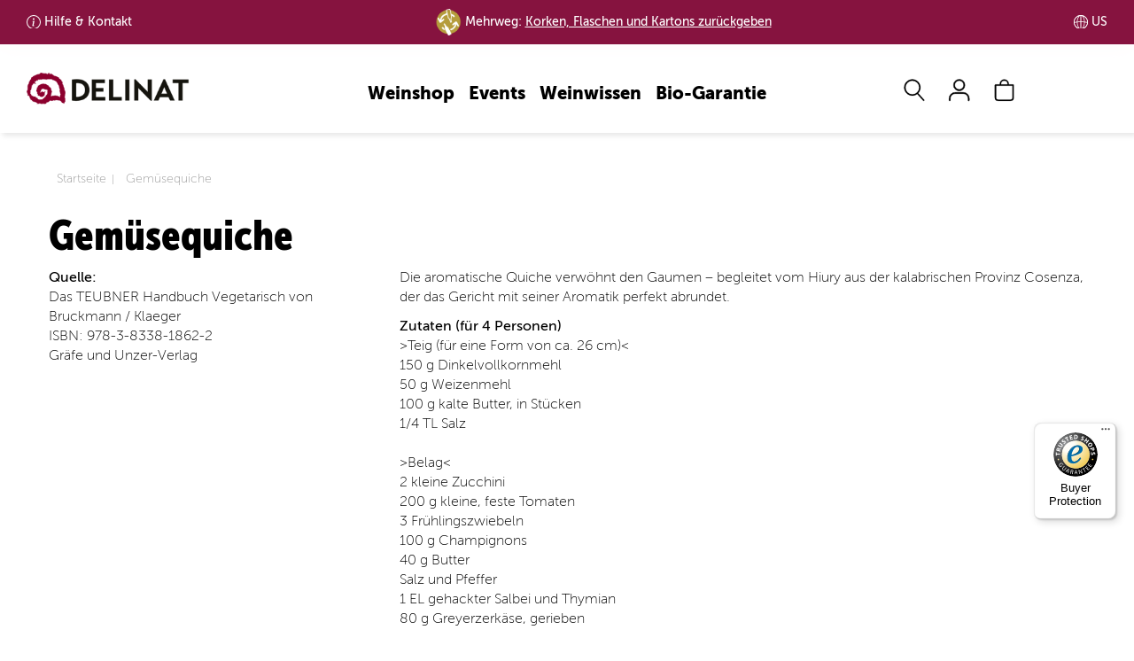

--- FILE ---
content_type: text/javascript
request_url: https://widgets.trustedshops.com/js/X436F78681EE916575FD1FE45B9B77698.js
body_size: 1272
content:
((e,t)=>{const a={shopInfo:{tsId:"X436F78681EE916575FD1FE45B9B77698",name:"www.delinat.com/en/",url:"https://www.delinat.com/en/",language:"en",targetMarket:"EUO",ratingVariant:"WIDGET",eTrustedIds:{accountId:"acc-e916a46a-d19c-4998-a9f6-ad74f374719a",channelId:"chl-6c0312f1-fd14-476d-8336-04dde48568ce"},buyerProtection:{certificateType:"CLASSIC",certificateState:"PRODUCTION",mainProtectionCurrency:"EUR",classicProtectionAmount:2500,maxProtectionDuration:30,firstCertified:"2022-12-23 12:16:25"},reviewSystem:{rating:{averageRating:4.77,averageRatingCount:26,overallRatingCount:172,distribution:{oneStar:1,twoStars:0,threeStars:0,fourStars:2,fiveStars:23}},reviews:[{average:5,buyerStatement:"Everything okay everytime!",rawChangeDate:"2026-01-22T08:25:00.000Z",changeDate:"22/01/2026",transactionDate:"15/01/2026"},{average:5,rawChangeDate:"2026-01-20T08:52:33.000Z",changeDate:"20/01/2026",transactionDate:"10/01/2026"},{average:5,buyerStatement:"Alles ist zur vollsten Zufriedenheit abgelaufen.",rawChangeDate:"2025-12-20T10:55:39.000Z",changeDate:"20/12/2025",transactionDate:"13/12/2025"}]},features:["GUARANTEE_RECOG_CLASSIC_INTEGRATION","MARS_REVIEWS","MARS_EVENTS","DISABLE_REVIEWREQUEST_SENDING","MARS_QUESTIONNAIRE","MARS_PUBLIC_QUESTIONNAIRE"],consentManagementType:"OFF",urls:{profileUrl:"https://www.trstd.com/en-eu/reviews/delinat-com-en",profileUrlLegalSection:"https://www.trstd.com/en-eu/reviews/delinat-com-en#legal-info",reviewLegalUrl:"https://help.etrusted.com/hc/en-gb/articles/23970864566162"},contractStartDate:"2022-05-19 00:00:00",shopkeeper:{name:"Delinat GmbH",street:"Rheinallee 27 A",country:"DE",city:"Grenzach-Wyhlen",zip:"79639"},displayVariant:"full",variant:"full",twoLetterCountryCode:"GB"},"process.env":{STAGE:"prod"},externalConfig:{trustbadgeScriptUrl:"https://widgets.trustedshops.com/assets/trustbadge.js",cdnDomain:"widgets.trustedshops.com"},elementIdSuffix:"-98e3dadd90eb493088abdc5597a70810",buildTimestamp:"2026-01-31T05:39:48.663Z",buildStage:"prod"},r=a=>{const{trustbadgeScriptUrl:r}=a.externalConfig;let n=t.querySelector(`script[src="${r}"]`);n&&t.body.removeChild(n),n=t.createElement("script"),n.src=r,n.charset="utf-8",n.setAttribute("data-type","trustbadge-business-logic"),n.onerror=()=>{throw new Error(`The Trustbadge script could not be loaded from ${r}. Have you maybe selected an invalid TSID?`)},n.onload=()=>{e.trustbadge?.load(a)},t.body.appendChild(n)};"complete"===t.readyState?r(a):e.addEventListener("load",()=>{r(a)})})(window,document);

--- FILE ---
content_type: image/svg+xml
request_url: https://dashboard.trustprofile.com/banners/4000149/4034073/1699359110.svg
body_size: 50886
content:
<?xml version="1.0" encoding="UTF-8"?>
<svg width="417px" height="109px" viewBox="0 0 417 109" version="1.1" xmlns="http://www.w3.org/2000/svg" xmlns:xlink="http://www.w3.org/1999/xlink">
    <title>EHI-BEVH-EcommerceEurope-White&amp;Big</title>
    <defs>
        <polygon id="path-1" points="0 0 255.999515 0 255.999515 108.737658 0 108.737658"></polygon>
        <path d="M11.934424,104.898311 C6.15579415,104.898311 1.41280462e-14,100.205194 1.41280462e-14,94.4110303 L1.41280462e-14,10.4863863 C1.41280462e-14,4.69270722 4.6844183,1.76600578e-15 10.4616811,1.76600578e-15 L203.721555,1.76600578e-15 C209.501428,1.76600578e-15 214.181497,4.69270722 214.181497,10.4863863 L214.181497,94.4110303 C214.181497,100.205194 209.501428,104.898311 203.721555,104.898311 L11.934424,104.898311 Z M10.4616811,104.898311 L11.934424,104.898311 L10.4616811,104.898311 Z" id="path-3"></path>
    </defs>
    <g id="Page-1" stroke="none" stroke-width="1" fill="none" fill-rule="evenodd">
        <g id="EHI-BEVH-EcommerceEurope-White&amp;Big" transform="translate(0.767113, 0.000000)">
            <g id="g10" transform="translate(128.000000, 54.368829) scale(-1, 1) rotate(-180.000000) translate(-128.000000, -54.368829) translate(0.000000, 0.000000)">
                <g id="g12" transform="translate(-0.000000, 0.000000)">
                    <g id="g16-Clipped" transform="translate(0.000485, 0.000000)">
                        <mask id="mask-2" fill="white">
                            <use xlink:href="#path-1"></use>
                        </mask>
                        <g id="path18"></g>
                        <g id="g16" mask="url(#mask-2)">
                            <g transform="translate(41.852814, 1.751459)" id="g22-Clipped">
                                <mask id="mask-4" fill="white">
                                    <use xlink:href="#path-3"></use>
                                </mask>
                                <g id="path24"></g>
                                <g id="g22" mask="url(#mask-4)" fill="#73A8DF" fill-rule="nonzero">
                                    <g transform="translate(0.000000, 0.000000)" id="path28">
                                        <polyline points="-7.06402312e-15 1.54525506e-15 -7.06402312e-15 104.898311 214.181497 104.898311 214.181497 1.54525506e-15 -7.06402312e-15 1.54525506e-15"></polyline>
                                    </g>
                                </g>
                            </g>
                        </g>
                    </g>
                    <path d="M0,54.3489455 C0,84.3663798 24.335849,108.697891 54.349928,108.697891 C84.3678594,108.697891 108.698376,84.3663798 108.698376,54.3489455 C108.698376,24.3300199 84.3678594,0 54.349928,0 C24.335849,0 0,24.3300199 0,54.3489455" id="path30" fill="#FFFFFF" fill-rule="nonzero"></path>
                    <polyline id="path32" fill="#FFFFFF" fill-rule="nonzero" points="227.442384 63.7498442 218.501042 72.1824185 216.870598 81.2711469 227.442384 75.9372851 227.442384 63.7498442"></polyline>
                    <polyline id="path34" fill="#FFFFFF" fill-rule="nonzero" points="228.130849 63.7062248 239.412226 73.3270843 240.932067 82.9459553 228.130849 75.8955299 228.130849 63.7062248"></polyline>
                    <polyline id="path36" fill="#FFFFFF" fill-rule="nonzero" points="227.600209 85.7716432 241.256416 87.6983502 241.773386 86.1474405 227.596481 79.8911106 216.805977 81.5099969 216.302677 82.9222195 227.600209 85.7716432"></polyline>
                    <path d="M182.697149,77.48049 C181.863286,77.48049 181.248142,76.9095862 180.939948,76.0746053 L174.484038,58.0217929 C174.395805,57.8023292 174.132349,57.8023292 174.045359,58.0217929 L167.455236,76.2503253 C167.19178,76.9532055 166.577878,77.5241093 165.829763,77.5241093 C164.513727,77.5241093 163.589146,76.2940689 164.1173,74.9765413 L170.926142,56.8353718 C171.584781,55.0352976 172.726838,54.1120838 174.21934,54.1120838 C175.756579,54.1120838 176.943373,55.0352976 177.646751,56.8794883 L184.366116,74.9332948 C184.849533,76.206706 183.970933,77.48049 182.697149,77.48049" id="path38" fill="#FFFFFF" fill-rule="nonzero"></path>
                    <path d="M191.599967,83.7615499 C191.599967,84.7716295 190.764862,85.6066105 189.798028,85.6066105 C188.7877,85.6066105 188.040828,84.7716295 188.040828,83.7615499 L188.040828,56.0450044 C188.040828,54.9906841 188.831195,54.2004409 189.798028,54.2004409 C190.851852,54.2004409 191.599967,54.9906841 191.599967,56.0450044 L191.599967,71.02371 C192.960741,72.8682735 195.464814,74.4056375 198.099372,74.4056375 C201.613773,74.4056375 203.547439,72.1653933 203.547439,68.5192642 L203.547439,56.0450044 C203.547439,54.9906841 204.337807,54.2004409 205.303397,54.2004409 C206.313725,54.2004409 207.104093,54.9906841 207.104093,56.0450044 L207.104093,68.827085 C207.104093,74.7129612 203.589692,77.7876894 198.494556,77.7876894 C195.72827,77.7876894 193.092469,76.4702861 191.599967,74.8886813 L191.599967,83.7615499" id="path40" fill="#FFFFFF" fill-rule="nonzero"></path>
                    <path d="M162.179906,68.2556842 C162.179906,73.834858 158.533777,77.7881865 152.736506,77.7881865 C147.377915,77.7881865 143.511825,74.3615211 143.029651,68.6954814 C142.89668,67.3338374 142.89668,65.0935931 142.984913,63.4246254 C143.291864,57.8023292 146.894498,53.9804802 152.956467,53.9804802 C155.459297,53.9804802 158.533777,54.5513839 159.940532,55.3863649 C160.687404,55.8692843 160.906122,56.3969416 160.906122,56.9673483 C160.906122,57.9780493 159.940532,58.9877561 158.358554,58.373233 C156.382636,57.6702285 154.580697,57.2309284 152.999962,57.2309284 C149.135115,57.2309284 146.454577,59.5596541 146.454577,63.6882054 L146.454577,64.3907129 L159.588843,64.3907129 C161.389539,64.3907129 162.179906,65.4007925 162.179906,66.9386537 L162.179906,68.2556842 Z M146.454577,67.3780781 C146.322849,71.7707066 148.475233,74.5813576 152.780002,74.5813576 C156.557858,74.5813576 158.973699,71.9018132 158.710243,67.9052382 C158.666748,67.553301 158.490282,67.3780781 158.139836,67.3780781 L146.454577,67.3780781" id="path42" fill="#FFFFFF" fill-rule="nonzero"></path>
                    <path d="M139.589813,69.0911622 C139.149891,74.5377383 135.943684,77.7876894 130.365131,77.7876894 C127.949291,77.7876894 125.621684,77.0853063 124.040079,76.382426 L124.040079,83.7615499 C124.040079,84.7721266 123.205595,85.6066105 122.239135,85.6066105 C121.229428,85.6066105 120.482307,84.7721266 120.482307,83.7615499 L120.482307,58.0654122 C120.482307,57.4508891 120.570665,57.0557054 121.185188,56.6164053 C122.283252,55.8692843 125.928635,53.9804802 129.881715,53.9804802 C135.724966,53.9804802 139.149891,57.4508891 139.589813,62.8532245 C139.720298,64.4348293 139.720298,67.465441 139.589813,69.0911622 M135.988422,63.1169289 C135.63549,59.2959497 133.659572,57.3192855 129.83822,57.3192855 C127.685836,57.3192855 125.00654,58.373233 124.040079,59.1193597 L124.040079,72.9125142 C125.094772,73.5270373 127.64234,74.4493812 130.233404,74.4493812 C134.01126,74.4493812 135.768461,72.473214 135.988422,68.827085 C136.075412,67.553301 136.12015,64.6105493 135.988422,63.1169289" id="path44" fill="#FFFFFF" fill-rule="nonzero"></path>
                    <path d="M126.352401,26.6931688 C126.332518,26.7451143 126.298964,26.7635065 126.261683,26.7635065 C126.22813,26.7635065 126.174693,26.7451143 126.174693,26.6931688 L124.381453,19.9781524 C124.189578,19.2223325 123.713866,18.8703953 123.116244,18.8703953 C122.519243,18.8703953 121.990592,19.2223325 121.798841,19.960133 L119.759544,27.3436064 C119.619241,27.8703953 119.917742,28.3630064 120.410478,28.3630064 C120.708482,28.3630064 120.970695,28.1867893 121.060419,27.8533685 L123.046404,20.4344778 C123.079833,20.3120702 123.186706,20.3120702 123.221129,20.4344778 L124.997841,27.3252142 C125.155666,27.9756518 125.682577,28.3630064 126.261683,28.3630064 C126.861915,28.3630064 127.351545,27.9756518 127.529253,27.308189 L129.303852,20.4344778 C129.339891,20.3120702 129.444279,20.3120702 129.480318,20.4344778 L131.395343,27.7999318 C131.466178,28.1518689 131.747032,28.3630064 132.099963,28.3630064 C132.609477,28.3630064 132.890331,27.8533685 132.749904,27.3436064 L130.691966,19.960133 C130.480704,19.2223325 129.989831,18.8703953 129.390842,18.8703953 C128.793096,18.8703953 128.267427,19.2223325 128.092204,19.960133 L126.352401,26.6931688" id="path46" fill="#FFFFFF" fill-rule="nonzero"></path>
                    <path d="M141.069888,26.6931688 C141.051247,26.7451143 141.016451,26.7635065 140.980412,26.7635065 C140.946859,26.7635065 140.893422,26.7451143 140.893422,26.6931688 L139.09894,19.9781524 C138.907562,19.2223325 138.431602,18.8703953 137.835098,18.8703953 C137.237351,18.8703953 136.709197,19.2223325 136.516576,19.960133 L134.478522,27.3436064 C134.336852,27.8703953 134.636347,28.3630064 135.128462,28.3630064 C135.426714,28.3630064 135.688927,28.1867893 135.779645,27.8533685 L137.764263,20.4344778 C137.799059,20.3120702 137.90469,20.3120702 137.939486,20.4344778 L139.71657,27.3252142 C139.873152,27.9756518 140.400064,28.3630064 140.980412,28.3630064 C141.580644,28.3630064 142.070274,27.9756518 142.247983,27.308189 L144.021339,20.4344778 C144.05862,20.3120702 144.163008,20.3120702 144.199047,20.4344778 L146.114072,27.7999318 C146.184907,28.1518689 146.465761,28.3630064 146.81745,28.3630064 C147.328206,28.3630064 147.60906,27.8533685 147.468633,27.3436064 L145.410695,19.960133 C145.199433,19.2223325 144.708561,18.8703953 144.109571,18.8703953 C143.511825,18.8703953 142.984913,19.2223325 142.810933,19.960133 L141.069888,26.6931688" id="path48" fill="#FFFFFF" fill-rule="nonzero"></path>
                    <path d="M155.786132,26.6931688 C155.768734,26.7451143 155.732695,26.7635065 155.699142,26.7635065 C155.663103,26.7635065 155.612152,26.7451143 155.612152,26.6931688 L153.817669,19.9781524 C153.623806,19.2223325 153.150331,18.8703953 152.551342,18.8703953 C151.953595,18.8703953 151.426684,19.2223325 151.23282,19.960133 L149.193523,27.3436064 C149.053096,27.8703953 149.351348,28.3630064 149.844706,28.3630064 C150.142958,28.3630064 150.407657,28.1867893 150.494647,27.8533685 L152.482992,20.4344778 C152.516546,20.3120702 152.620934,20.3120702 152.658215,20.4344778 L154.431571,27.3252142 C154.591882,27.9756518 155.118793,28.3630064 155.699142,28.3630064 C156.295645,28.3630064 156.789004,27.9756518 156.962984,27.308189 L158.740068,20.4344778 C158.773621,20.3120702 158.880495,20.3120702 158.915291,20.4344778 L160.832802,27.7999318 C160.902394,28.1518689 161.182005,28.3630064 161.533694,28.3630064 C162.043207,28.3630064 162.325304,27.8533685 162.184877,27.3436064 L160.128182,19.960133 C159.91692,19.2223325 159.424804,18.8703953 158.827058,18.8703953 C158.230554,18.8703953 157.701157,19.2223325 157.527177,19.960133 L155.786132,26.6931688" id="path50" fill="#FFFFFF" fill-rule="nonzero"></path>
                    <path d="M164.810736,20.6106949 L164.810736,19.6616326 C164.810736,19.2572528 164.509999,18.9237078 164.089961,18.9237078 C163.700991,18.9237078 163.369185,19.2572528 163.369185,19.6616326 L163.369185,20.6106949 C163.369185,21.0145776 163.684835,21.3484954 164.089961,21.3484954 C164.492601,21.3484954 164.810736,21.0145776 164.810736,20.6106949" id="path52" fill="#FFFFFF" fill-rule="nonzero"></path>
                    <path d="M175.131493,24.864015 C175.040775,26.3242064 174.339883,27.1140767 172.827498,27.1140767 C171.791072,27.1140767 170.76956,26.7451143 170.349522,26.4989323 L170.349522,20.979533 C170.734764,20.6810326 171.80847,20.2587577 172.669673,20.2587577 C174.199456,20.2587577 174.989824,21.049995 175.131493,22.5790329 C175.182445,23.1771522 175.165046,24.3543771 175.131493,24.864015 L175.131493,24.864015 Z M176.570558,22.4732778 C176.395335,20.3120702 175.02462,18.9237078 172.687071,18.9237078 C171.10385,18.9237078 169.646144,19.6786578 169.206223,19.9781524 C168.961408,20.1543695 168.924126,20.3120702 168.924126,20.5582523 L168.924126,30.8412308 C168.924126,31.2451136 169.223621,31.5790314 169.628746,31.5790314 C170.013988,31.5790314 170.349522,31.2451136 170.349522,30.8412308 L170.349522,27.8882889 C170.980821,28.1688942 171.912858,28.4504936 172.880934,28.4504936 C175.11161,28.4504936 176.395335,27.1494941 176.570558,24.9698944 C176.623995,24.3193325 176.623995,23.1068144 176.570558,22.4732778" id="path54" fill="#FFFFFF" fill-rule="nonzero"></path>
                    <path d="M185.485804,24.2839151 C185.626231,24.2839151 185.697065,24.3543771 185.715706,24.4950526 C185.820094,26.0945525 184.854504,27.1673893 183.342118,27.1673893 C181.618471,27.1673893 180.757269,26.0427312 180.810706,24.2839151 L185.485804,24.2839151 Z M187.10382,24.1091892 C187.10382,23.494169 186.785685,23.0887951 186.064909,23.0887951 L180.810706,23.0887951 L180.810706,22.8081898 C180.810706,21.1552531 181.88317,20.223216 183.429108,20.223216 C184.062894,20.223216 184.783669,20.3994332 185.575279,20.6810326 C186.206579,20.9270904 186.594306,20.5232077 186.594306,20.1189521 C186.594306,19.8897953 186.507316,19.6786578 186.206579,19.4854155 C185.646114,19.1518705 184.414582,18.9237078 183.412953,18.9237078 C180.985929,18.9237078 179.545621,20.4523729 179.422592,22.7029317 C179.38531,23.3703945 179.38531,24.2668899 179.438747,24.8120695 C179.633854,27.0790321 181.179792,28.4504936 183.32472,28.4504936 C185.646114,28.4504936 187.10382,26.8688889 187.10382,24.6358523 L187.10382,24.1091892" id="path56" fill="#FFFFFF" fill-rule="nonzero"></path>
                    <path d="M197.198403,27.308189 L194.509165,20.0839075 C194.228311,19.3446157 193.752351,18.9756533 193.138449,18.9756533 C192.540703,18.9756533 192.082141,19.3446157 191.819928,20.0655153 L189.094651,27.3252142 C188.883389,27.8533685 189.252476,28.3446142 189.779388,28.3446142 C190.080125,28.3446142 190.32494,28.1164515 190.429328,27.8348521 L193.067614,20.5402329 C193.102411,20.4523729 193.208041,20.4523729 193.242837,20.5402329 L195.827687,27.7645143 C195.950716,28.0984322 196.196774,28.327589 196.528579,28.327589 C197.040578,28.327589 197.391024,27.8179511 197.198403,27.308189" id="path58" fill="#FFFFFF" fill-rule="nonzero"></path>
                    <path d="M201.137813,27.2902939 C201.735559,27.9237063 202.790625,28.4504936 203.897885,28.4504936 C205.937182,28.4504936 207.343937,27.2198319 207.343937,24.864015 L207.343937,19.7489956 C207.343937,19.3275905 207.027044,19.0110707 206.623162,19.0110707 C206.235434,19.0110707 205.919784,19.3275905 205.919784,19.7489956 L205.919784,24.7417317 C205.919784,26.1999348 205.145572,27.0970515 203.74006,27.0970515 C202.683752,27.0970515 201.684608,26.4820313 201.137813,25.7441065 L201.137813,19.7489956 C201.137813,19.3275905 200.839561,19.0110707 200.417037,19.0110707 C200.031795,19.0110707 199.716146,19.3275905 199.716146,19.7489956 L199.716146,30.8412308 C199.716146,31.2451136 200.014397,31.5790314 200.417037,31.5790314 C200.806008,31.5790314 201.137813,31.2451136 201.137813,30.8412308 L201.137813,27.2902939" id="path60" fill="#FFFFFF" fill-rule="nonzero"></path>
                    <path d="M211.863695,20.6106949 L211.863695,19.6616326 C211.863695,19.2572528 211.565443,18.9237078 211.14292,18.9237078 C210.757678,18.9237078 210.422145,19.2572528 210.422145,19.6616326 L210.422145,20.6106949 C210.422145,21.0145776 210.74028,21.3484954 211.14292,21.3484954 C211.548045,21.3484954 211.863695,21.0145776 211.863695,20.6106949" id="path62" fill="#FFFFFF" fill-rule="nonzero"></path>
                    <path d="M217.070676,24.864015 C217.033394,24.2489948 217.033394,23.1591328 217.070676,22.562132 C217.191219,21.1907948 218.140654,20.2587577 219.564807,20.2587577 C220.990202,20.2587577 221.939637,21.1907948 222.060181,22.562132 C222.097462,23.1591328 222.097462,24.2489948 222.060181,24.864015 C221.973191,26.1650145 221.041154,27.1140767 219.564807,27.1140767 C218.089703,27.1140767 217.157666,26.1650145 217.070676,24.864015 Z M223.485576,24.9698944 C223.539013,24.2489948 223.539013,23.1771522 223.485576,22.4732778 C223.361305,20.4174525 221.744531,18.9237078 219.564807,18.9237078 C217.402481,18.9237078 215.769552,20.4174525 215.64528,22.4732778 C215.609242,23.1771522 215.609242,24.2489948 215.64528,24.9698944 C215.769552,27.0265895 217.402481,28.4504936 219.564807,28.4504936 C221.744531,28.4504936 223.361305,27.0265895 223.485576,24.9698944" id="path64" fill="#FFFFFF" fill-rule="nonzero"></path>
                    <path d="M231.662648,27.5887943 C231.662648,27.308189 231.451386,26.9392266 230.958028,26.9392266 C230.608825,26.9392266 230.186301,27.0790321 229.569914,27.0790321 C228.586926,27.0621312 228.148247,26.5693943 228.148247,25.4975517 L228.148247,19.7319704 C228.148247,19.3275905 227.830112,19.0110707 227.427472,19.0110707 C227.038502,19.0110707 226.706696,19.3275905 226.706696,19.7319704 L226.706696,25.6552523 C226.706696,27.378651 227.725724,28.4504936 229.569914,28.4504936 C230.170146,28.4504936 230.76665,28.3630064 231.099698,28.2572513 C231.504823,28.1518689 231.662648,27.9237063 231.662648,27.5887943" id="path66" fill="#FFFFFF" fill-rule="nonzero"></path>
                    <path d="M234.899924,24.7936773 C234.846487,24.2135774 234.86637,23.2474899 234.899924,22.754753 C235.006797,21.3145693 235.674136,20.4877903 237.257356,20.4877903 C238.467761,20.4877903 239.417196,20.9626321 239.699293,21.2086899 L239.699293,26.4635149 C239.645856,26.5169517 238.679023,27.0970515 237.361744,27.0970515 C235.708932,27.0970515 235.024195,26.1834067 234.899924,24.7936773 L234.899924,24.7936773 Z M241.123446,19.8897953 C241.123446,17.2184528 239.453235,15.812071 237.166638,15.812071 C235.956232,15.812071 234.988156,16.1805363 234.39041,16.5499958 C233.934333,16.831471 233.776508,17.0596337 233.776508,17.3058157 C233.776508,17.5523706 233.934333,17.9732785 234.443847,17.9732785 C234.742099,17.9732785 234.988156,17.8154536 235.199418,17.6926732 C235.725087,17.3946699 236.271882,17.1300957 237.166638,17.1300957 C238.485159,17.1300957 239.699293,17.9732785 239.699293,19.5911706 L239.699293,19.7670149 C239.065508,19.4683903 238.135956,19.1683986 237.115686,19.1683986 C234.937205,19.1683986 233.616198,20.5402329 233.475771,22.66739 C233.440975,23.1941774 233.440975,24.3543771 233.475771,24.8825315 C233.616198,26.9562518 234.937205,28.4504936 237.308307,28.4504936 C238.907683,28.4504936 240.385272,27.7645143 240.825194,27.4489887 C241.036456,27.2902939 241.123446,27.1319719 241.123446,26.7451143 L241.123446,19.8897953" id="path68" fill="#FFFFFF" fill-rule="nonzero"></path>
                    <path d="M243.749305,40.0508755 L118.839561,40.0508755 C118.496323,40.0508755 118.218203,40.3289954 118.218203,40.6722336 C118.218203,41.0159688 118.496323,41.2935916 118.839561,41.2935916 L243.749305,41.2935916 C244.093537,41.2935916 244.370663,41.0159688 244.370663,40.6722336 C244.370663,40.3289954 244.093537,40.0508755 243.749305,40.0508755" id="path70" fill="#FFFFFF" fill-rule="nonzero"></path>
                    <path d="M3.22668825,54.3250853 C3.22668825,26.2368435 26.0038225,3.46600974 54.0921887,3.46600974 C82.1862713,3.46600974 104.95805,26.2368435 104.95805,54.3250853 C104.95805,82.4154398 82.1862713,105.193432 54.0921887,105.193432 C26.0038225,105.193432 3.22668825,82.4154398 3.22668825,54.3250853" id="path72" fill="#F9AB30" fill-rule="nonzero"></path>
                    <path d="M3.22668825,54.3250853 C3.22668825,26.2368435 26.0038225,3.46600974 54.0921887,3.46600974 C82.1862713,3.46600974 104.95805,26.2368435 104.95805,54.3250853 C104.95805,82.4154398 82.1862713,105.193432 54.0921887,105.193432 C26.0038225,105.193432 3.22668825,82.4154398 3.22668825,54.3250853" id="path74" stroke="#CEAC38" stroke-width="1.3333333"></path>
                    <path d="M15.0087677,48.6018807 C13.7508904,48.2489493 12.7922592,47.7475133 12.1281269,47.0960816 C11.469885,46.4489993 11.0543456,45.731455 10.8781409,44.9455614 C10.7072675,44.162526 10.7266787,43.390675 10.9344484,42.6373405 C11.1295921,41.8775439 11.5033762,41.1980267 12.0407515,40.6091036 C12.5844771,40.0134698 13.3023942,39.6042433 14.201375,39.3712341 C15.0966277,39.1430714 16.1791577,39.1858208 17.4441184,39.5096727 C18.7023684,39.8606157 19.6621181,40.36404 20.3217518,41.0111222 C20.984368,41.6615598 21.3994351,42.3761216 21.5703086,43.1601512 C21.7470228,43.9440565 21.7256481,44.7173987 21.5188602,45.4732186 C21.3237537,46.2338851 20.9509389,46.9091771 20.409239,47.4999643 C19.8694031,48.0936098 19.1490006,48.5048245 18.2518838,48.7392008 C17.3577496,48.9673635 16.2752196,48.924614 15.0087677,48.6018807 M15.759741,45.7999287 C16.7703177,46.0751903 17.6126307,46.1480135 18.284443,46.0193923 C18.9582437,45.8994702 19.3810157,45.5450476 19.5523862,44.9610953 C19.693186,44.3776401 19.5014349,43.8663867 18.9814825,43.4260924 C18.4586718,42.9770991 17.6961412,42.6203153 16.6819606,42.3533799 C15.6606965,42.0799823 14.8116729,42.0023126 14.1445829,42.1275784 C13.4776172,42.2523471 13.0596917,42.6019231 12.8916765,43.1770521 L12.887327,43.1917162 C12.7446632,43.771816 12.9315677,44.2877917 13.4465493,44.7247307 C13.9621522,45.1698716 14.7325119,45.52417 15.759741,45.7999287" id="path76" fill="#09090A" fill-rule="nonzero"></path>
                    <polyline id="path78" fill="#09090A" fill-rule="nonzero" points="17.1155442 29.3339405 18.8834322 26.5014177 27.8708792 32.1178731 26.5518603 34.2281293 20.3586604 30.3591813 20.3431265 30.3858997 25.0640806 36.6106646 23.3087442 39.4198243 14.3222913 33.8033689 15.6406888 31.6917457 21.8707974 35.5862937 21.9048478 35.5353423 17.1155442 29.3339405"></polyline>
                    <polyline id="path80" fill="#09090A" fill-rule="nonzero" points="22.353344 22.7659374 27.0669662 18.5184581 28.5072741 20.1203191 25.9159625 22.4577438 31.5639829 28.732963 29.4436607 30.6358099 22.353344 22.7659374"></polyline>
                    <polyline id="path82" fill="#09090A" fill-rule="nonzero" points="30.8397279 16.1115656 33.3363446 14.7305352 38.4727387 23.9974691 35.9771162 25.3786237 30.8397279 16.1115656"></polyline>
                    <polyline id="path84" fill="#09090A" fill-rule="nonzero" points="42.9373205 11.0363876 46.1600562 10.176192 48.905216 20.4052739 46.4994419 21.0533504 44.6106377 14.0014336 44.5824281 14.0096356 43.7878354 21.782949 40.5931852 22.635825 37.8490195 12.4019213 40.2542965 11.7548266 42.1542851 18.8543642 42.209586 18.837339 42.9373205 11.0363876"></polyline>
                    <polyline id="path86" fill="#09090A" fill-rule="nonzero" points="51.2134369 9.60435616 57.908197 9.71987904 57.8717854 11.8106619 53.9692841 11.7490107 53.9300142 14.0218142 57.448392 14.0849442 57.4124775 16.1746955 53.8926085 16.1155423 53.8581853 18.152851 57.5616035 18.2174723 57.5251919 20.3097091 51.0305091 20.2004743 51.2134369 9.60435616"></polyline>
                    <polyline id="path88" fill="#09090A" fill-rule="nonzero" points="60.8168983 15.6106267 61.3256662 13.5840053 65.122661 14.5290909 64.6140173 16.559689 60.8168983 15.6106267"></polyline>
                    <path d="M70.2373076,12.7839447 C70.5119478,12.8348961 70.8925918,12.9262357 71.3663152,13.0533655 C71.8430211,13.1834779 72.3726666,13.3800756 72.9512753,13.654343 C74.0833896,14.2087187 74.8498969,14.9101076 75.2653369,15.7611196 C75.6765516,16.6139957 75.6372818,17.571757 75.1420595,18.622722 C74.7882582,19.3096954 74.365859,19.7611742 73.8828152,19.9771582 C73.3969132,20.1966219 72.8891395,20.2853518 72.3532803,20.2537868 L70.9537334,20.2150141 C70.4484451,20.1966219 70.0819681,20.2198607 69.844485,20.2926839 C69.6086175,20.3752002 69.4377441,20.5305397 69.3309947,20.7732422 C69.1906921,21.0693814 69.1906921,21.3461343 69.3309947,21.6043707 C69.469309,21.8606187 69.7338833,22.0839348 70.1202437,22.2693481 C70.4964139,22.451406 70.8872481,22.5790329 71.2824318,22.6528502 C71.6784854,22.7256734 72.025576,22.762085 72.318857,22.7499064 L71.514944,24.6771105 C71.0425876,24.632497 70.5892448,24.5411573 70.1454709,24.3873091 C69.6969746,24.2354492 69.2940861,24.0679311 68.9266149,23.884879 C67.9013742,23.3785964 67.193026,22.7256734 66.7969724,21.9310807 C66.403777,21.1407133 66.4154585,20.2853518 66.8382305,19.3713341 C67.1542532,18.6965393 67.5746641,18.2062878 68.0964806,17.9029408 C68.6149417,17.5971084 69.3382025,17.4820329 70.256694,17.5597026 L70.9203044,17.6091627 C71.3586103,17.6640908 71.7100504,17.6640908 71.9828266,17.6091627 C72.2532416,17.5620638 72.4643791,17.3873379 72.6158662,17.0873462 C72.7683475,16.7815138 72.7920833,16.4902212 72.685334,16.208746 C72.5741109,15.9213057 72.2809542,15.6625722 71.8017629,15.421361 C71.3280395,15.2062469 70.8556831,15.0669384 70.3930199,15.0096492 C69.9289897,14.9456493 69.5897282,14.9261387 69.3697675,14.9456493 L70.2373076,12.7839447" id="path90" fill="#09090A" fill-rule="nonzero"></path>
                    <polyline id="path92" fill="#09090A" fill-rule="nonzero" points="84.3628886 21.735353 86.4823409 23.6431707 79.3920242 31.519381 77.2721991 29.6067167 79.9921318 26.5839341 78.3464029 25.1033621 75.6236119 28.1251506 73.5013014 26.2174571 80.5896297 18.3460934 82.7119402 20.2499344 79.8284661 23.4529109 81.4775504 24.9383294 84.3628886 21.735353"></polyline>
                    <path d="M85.1387162,29.9965567 C86.2653626,29.3372958 87.2886151,28.9950518 88.2177939,28.9708189 C89.1464756,28.9479529 89.9488974,29.1431836 90.6367408,29.5644643 C91.3138968,29.9853723 91.8600705,30.5305518 92.2586095,31.2062166 C92.6643563,31.8776561 92.8973656,32.6139653 92.9449616,33.4163871 C92.9993926,34.2125953 92.7969541,35.0208579 92.3401317,35.8241495 C91.880451,36.6310451 91.0974156,37.3761777 89.9886643,38.0668793 C88.8575441,38.7256431 87.8274568,39.0703725 86.9037459,39.0912501 C85.981402,39.1164773 85.1736365,38.9173942 84.4911369,38.4951192 C83.8081401,38.0785608 83.2644518,37.5290317 82.8672798,36.8508816 C82.4551951,36.1819275 82.2270324,35.4504648 82.1740927,34.6455576 C82.1274909,33.8411475 82.3294322,33.0387257 82.7867518,32.235434 C83.2410888,31.4320181 84.0294678,30.6834059 85.1387162,29.9965567 M86.6318396,32.4804976 C85.7333559,33.0193393 85.0939784,33.5775674 84.7153229,34.1479741 C84.3391527,34.7158953 84.2998829,35.2659215 84.5988804,35.7927088 C84.9182584,36.3008554 85.4206885,36.5193249 86.1013241,36.4504785 C86.7843209,36.3810106 87.5697174,36.0800248 88.4673313,35.5401889 C89.379982,34.9926482 90.0240817,34.4392667 90.3945354,33.8703513 C90.7687172,33.3081465 90.8071171,32.7620971 90.511475,32.2416476 L90.5037701,32.2271078 C90.1837707,31.7198311 89.6848202,31.5013616 89.0041846,31.5621304 C88.3347335,31.6309769 87.5386495,31.9344482 86.6318396,32.4804976" id="path94" fill="#09090A" fill-rule="nonzero"></path>
                    <path d="M93.2566348,43.5620456 L93.5449449,44.7135463 C93.7871503,45.6988959 93.6939466,46.5605952 93.2726659,47.2950404 C92.8512608,48.0241419 92.1183069,48.5275662 91.0808875,48.8033249 C89.7935579,49.0969787 88.814919,48.956179 88.1319222,48.3834112 C87.453772,47.8096491 86.9842739,46.9741711 86.7343637,45.8785926 L85.8808663,42.46597 L96.1624778,39.8993884 L96.8536765,42.6689055 L93.2566348,43.5620456 Z M91.260957,43.9416953 L88.5139331,44.6227037 L88.6153388,45.0324272 C88.7212182,45.4561934 88.9206741,45.7586705 89.2037648,45.945575 C89.4964245,46.1251475 89.8794296,46.1562154 90.3551413,46.0387787 C90.7687172,45.9333964 91.0726856,45.7271055 91.2444289,45.4343216 C91.4236286,45.1383066 91.4712246,44.8024005 91.3775238,44.4197682 L91.260957,43.9416953" id="path96" fill="#09090A" fill-rule="nonzero"></path>
                    <path d="M19.8436789,69.3998529 L20.4431651,70.714895 L22.2688393,69.8765588 C22.2810179,69.7474406 22.2664782,69.6032855 22.2290724,69.4469518 C22.1854531,69.2916123 22.1266726,69.1265796 22.049997,68.9625411 C21.7592015,68.3401889 21.2674587,67.9445081 20.5747688,67.7707763 C19.8790963,67.6012699 19.0552998,67.7221861 18.1013909,68.1357621 C17.1479791,68.5678544 16.4960503,69.1479543 16.1427461,69.8785471 C15.7911817,70.6042933 15.8354224,71.471212 16.2742255,72.4770664 C16.4786522,72.9192248 16.7116615,73.2960164 16.9708921,73.6105478 C17.2324838,73.9250792 17.5014076,74.1677817 17.7771663,74.3469814 L15.7814885,75.420191 C15.6154617,75.2513058 15.3892873,74.9848675 15.1150199,74.5998741 C14.8364029,74.2232068 14.5499569,73.7221437 14.255806,73.0950692 C13.7169643,71.8886404 13.4814696,70.7882153 13.5547898,69.8008773 C13.6227664,68.8222384 13.9499735,67.960042 14.527588,67.2304434 C15.108682,66.5028331 15.8883621,65.912543 16.8678709,65.4659108 C17.9460514,64.9843583 18.9547641,64.8047859 19.8912749,64.9222225 C20.8281586,65.0353097 21.6655007,65.4042721 22.3927381,66.0124573 C23.1232066,66.6226309 23.7154851,67.4275382 24.1741716,68.4309071 C24.4509245,69.0532593 24.6592037,69.647899 24.7863336,70.2109737 C24.916446,70.7765338 24.9765934,71.2304979 24.9620536,71.5886487 L19.7558188,73.9576384 L18.052925,70.2183057 L19.8436789,69.3998529" id="path98" fill="#09090A" fill-rule="nonzero"></path>
                    <polyline id="path100" fill="#09090A" fill-rule="nonzero" points="26.9213198 73.6066954 31.3558279 78.6221732 29.7902542 80.005192 27.2032921 77.0848092 25.4950546 78.5959519 27.830988 81.2328712 26.2640473 82.6192453 23.9314692 79.9818289 22.4037983 81.3337798 24.8567956 84.1041667 23.2927131 85.491535 18.9839679 80.6250588 26.9213198 73.6066954"></polyline>
                    <path d="M33.522752,84.8556372 L34.5237598,85.4963816 C35.3781271,86.0454135 35.9028018,86.7328841 36.1008908,87.553201 C36.2969914,88.3706596 36.1130694,89.2425492 35.5455209,90.1575611 C34.8184078,91.2551279 34.0106423,91.829387 33.1222246,91.883818 C32.2362923,91.9347694 31.3242629,91.6498146 30.3863851,91.0294507 L27.4140568,89.1353028 L33.1096731,80.1984343 L35.5159443,81.7289635 L33.522752,84.8556372 Z M32.3266377,86.502236 L30.8116425,88.8921033 L31.1689234,89.1177805 C31.5387557,89.3507898 31.8892017,89.439644 32.2207583,89.3726616 C32.5533091,89.3051821 32.8557862,89.0653379 33.1227217,88.6502707 C33.3508843,88.2857821 33.4237075,87.935709 33.3465348,87.5998028 C33.2757,87.2638967 33.077114,86.9847826 32.7513981,86.7755092 L32.3266377,86.502236" id="path102" fill="#09090A" fill-rule="nonzero"></path>
                    <path d="M42.3572207,91.7964551 L41.7169733,94.096474 L42.4829835,94.3071144 C42.8843808,94.4143608 43.2082326,94.3822987 43.4616224,94.2139107 C43.7150123,94.0478838 43.8882469,93.7915115 43.9849302,93.4342306 C44.0649611,93.0959633 44.0256913,92.7978357 43.8635168,92.5391022 C43.6984841,92.2843454 43.4634865,92.1114836 43.1616308,92.0182799 L42.3572207,91.7964551 Z M46.1887629,86.4517817 L49.0261323,87.2328288 L47.2193474,90.1697397 C46.8295073,90.8027793 46.4916128,91.2128756 46.2101376,91.3974189 C45.926177,91.5910341 45.6280494,91.6813795 45.3203529,91.6750417 L45.3091685,91.7182882 C45.5964844,91.8711423 45.8610587,92.0770604 46.1105961,92.3411375 C46.3606305,92.5963914 46.540203,92.9144025 46.6499348,93.2892056 C46.7615307,93.6643816 46.7508434,94.0969711 46.6212281,94.599774 C46.3537956,95.5416285 45.8824334,96.1576429 45.1994366,96.4517938 C44.5179311,96.7425894 43.6639366,96.7502942 42.6285056,96.4561433 L38.5422065,95.324526 L41.3755992,85.1143706 L44.1251086,85.8755342 L43.0178485,89.8677597 L43.1639919,89.9080237 C43.3829585,89.9876818 43.6149736,89.9871847 43.8601615,89.9071538 C44.1038581,89.8299811 44.3581178,89.5716204 44.6251775,89.137664 L46.1887629,86.4517817" id="path104" fill="#09090A" fill-rule="nonzero"></path>
                    <path d="M53.2032739,98.8934824 L55.1124586,98.8396728 L55.1649012,100.87549 L53.2567107,100.926069 L53.2032739,98.8934824 Z M55.9033231,98.8192922 L57.8120108,98.7735603 L57.8664417,100.8013 L55.9571327,100.851754 L55.9033231,98.8192922 Z M54.2396991,98.0235811 L51.4522869,98.101748 L51.2785552,91.4804324 C51.2581746,90.4551916 51.421219,89.6333834 51.7615989,89.0120254 C52.1062041,88.3955139 52.5752052,87.9468934 53.1760584,87.6624357 C53.7736806,87.3838188 54.4489725,87.2333258 55.2056623,87.2163006 C55.9576298,87.1920677 56.6392596,87.3076403 57.2509244,87.5536981 C57.8654476,87.8052238 58.3600486,88.2318482 58.7343546,88.8318316 C59.1086607,89.4347974 59.3124662,90.2445512 59.3480079,91.2746386 L59.5222366,97.8872552 L56.7338303,97.9609482 L56.5567432,91.2537609 C56.5494112,90.6571329 56.4537221,90.1837824 56.2659477,89.8348277 C56.0795403,89.4828905 55.7416458,89.3085374 55.2581049,89.3120171 C54.7717058,89.3352558 54.4426346,89.5236516 54.2684058,89.8881402 C54.0960411,90.2493978 54.0295558,90.729459 54.0664645,91.3177608 L54.2396991,98.0235811" id="path106" fill="#09090A" fill-rule="nonzero"></path>
                    <polyline id="path108" fill="#09090A" fill-rule="nonzero" points="61.9042748 86.612962 64.5659242 85.7736315 65.846046 89.8255073 69.0017993 88.8304646 69.6318563 90.8298705 66.4761031 91.8245404 67.1246766 93.8813598 70.4255791 92.8415793 71.0537721 94.83676 65.091096 96.7187292 61.9042748 86.612962"></polyline>
                    <polyline id="path110" fill="#09090A" fill-rule="nonzero" points="71.1683505 82.8397031 73.5736275 81.3085526 78.1090441 88.4226051 80.0289162 87.2037492 81.1887431 89.0192331 74.9431006 92.997913 73.7847649 91.1818077 75.7047613 89.9619576 71.1683505 82.8397031"></polyline>
                    <polyline id="path112" fill="#09090A" fill-rule="nonzero" points="77.0047666 78.635346 81.5255192 73.7027573 83.0712095 75.1095119 80.433296 77.9901278 82.1149394 79.5304744 84.493498 76.9338192 86.0381941 78.350764 83.6586414 80.9435669 85.1614579 82.3226089 87.6595658 79.5896277 89.2086114 80.9998619 84.8148644 85.7901597 77.0047666 78.635346"></polyline>
                    <path d="M89.5765797,71.9120034 L91.7269756,72.935753 L92.0692196,72.2236766 C92.2439455,71.8493706 92.2706639,71.5211692 92.1488777,71.2425523 C92.0333051,70.9697761 91.80129,70.7489455 91.467745,70.5936059 C91.1498582,70.4542975 90.8527248,70.4396334 90.5702554,70.5580643 C90.2853006,70.6769922 90.0770214,70.8785607 89.9338605,71.1571777 L89.5765797,71.9120034 Z M84.9750505,67.2095658 L86.2411297,64.5532601 L88.816286,66.8420946 C89.3751354,67.338684 89.7221017,67.7392114 89.8513442,68.047902 C89.9896585,68.3610665 90.0327807,68.6697572 89.9692779,68.9736012 L90.0153827,68.9896323 C90.2129746,68.7343784 90.464376,68.5095711 90.7628764,68.309618 C91.0600099,68.1056883 91.4047393,67.9882517 91.7915968,67.9396615 C92.1784543,67.8974091 92.6095525,67.9847721 93.0804177,68.2008804 C93.9580238,68.6261378 94.483817,69.1994028 94.6566788,69.9198053 C94.8222085,70.6420719 94.6740768,71.4882373 94.2129048,72.4556917 L92.3895918,76.2770437 L82.8241575,71.7187611 L84.0527066,69.1431077 L87.7950219,70.9323703 L87.8620043,70.7915706 C87.972606,70.5911205 88.0138642,70.3605967 87.9770798,70.1115564 C87.9406682,69.8523258 87.732389,69.5551924 87.3445373,69.216428 L84.9750505,67.2095658" id="path114" fill="#09090A" fill-rule="nonzero"></path>
                    <path d="M26.6916659,54.3265766 C26.6916659,39.1989936 38.9634873,26.9285392 54.0940528,26.9285392 C69.2299619,26.9285392 81.4930843,39.1989936 81.4930843,54.3265766 C81.4930843,69.4601246 69.2299619,81.7304547 54.0940528,81.7304547 C38.9634873,81.7304547 26.6916659,69.4601246 26.6916659,54.3265766" id="path116" fill="#981319" fill-rule="nonzero"></path>
                    <polyline id="path118" fill="#FFFFFF" fill-rule="nonzero" points="50.4988751 63.2741324 54.1382935 63.2741324 54.1382935 55.7174244 61.4192428 55.7174244 61.4192428 63.2741324 65.0591582 63.2741324 65.0591582 44.5644203 61.4192428 44.5644203 61.4192428 52.7693291 54.1382935 52.7693291 54.1382935 44.5644203 50.4988751 44.5644203 50.4988751 63.2741324"></polyline>
                    <polyline id="path120" fill="#FFFFFF" fill-rule="nonzero" points="69.2212629 63.2741324 73.2639426 63.2741324 73.2639426 44.5644203 69.2212629 44.5644203 69.2212629 63.2741324"></polyline>
                    <polyline id="path122" fill="#FFFFFF" fill-rule="nonzero" points="34.5606684 63.2741324 46.9674488 63.2741324 46.9674488 60.3265342 38.778074 60.3265342 38.7760857 55.7174244 46.2781142 55.7174244 46.2781142 52.7693291 38.7760857 52.7693291 38.7760857 47.5168652 47.0290875 47.5168652 47.0290875 44.5644203 34.5606684 44.5644203 34.5606684 63.2741324"></polyline>
                </g>
            </g>
            <g id="Group" transform="translate(281.232887, 0.055037)" fill="#FFFFFF" fill-rule="nonzero">
                <g id="EcommerceEuropeWhite">
                    <path d="M32.564483,29.0826421 L39.325827,29.0826421 C39.3906546,29.4050281 39.4327049,29.7484392 39.4327049,30.0918503 C39.4327049,30.4562865 39.4116797,30.7996976 39.325827,31.1431087 L34.9893858,31.1431087 L34.9893858,33.7397171 L38.444522,33.7397171 C38.5093496,34.0831282 38.5513999,34.4475645 38.5513999,34.7699504 C38.5513999,35.1133615 38.5303747,35.4777978 38.444522,35.8212089 L34.9893858,35.8212089 L34.9893858,38.9767364 L39.4537301,38.9767364 C39.5185577,39.2991223 39.560608,39.6425334 39.560608,39.9859445 C39.560608,40.3503807 39.5395829,40.6937918 39.4537301,41.0372029 L32.564483,41.0372029 L32.564483,29.0826421 L32.564483,29.0826421 Z" id="Path"></path>
                    <path d="M50.0153734,38.7629805 C50.1660538,39.0853664 50.2939569,39.3849751 50.3798097,39.707361 C50.4656625,40.0297469 50.5304901,40.373158 50.5953177,40.6955439 C50.0153734,40.9110519 49.5002568,41.038955 49.0499677,41.1037826 C48.5769014,41.1686102 48.0845621,41.2106606 47.5694454,41.2106606 C46.6250649,41.2106606 45.8085875,41.0599802 45.1007401,40.7603715 C44.3928928,40.4590108 43.7919233,40.0297469 43.318857,39.4725799 C42.8247656,38.9136608 42.4603293,38.2706411 42.2237961,37.5189913 C41.9662378,36.7673415 41.8593599,35.9526162 41.8593599,35.0713112 C41.8593599,34.1900062 41.9890151,33.3752809 42.2465734,32.6026059 C42.5041317,31.8509561 42.868568,31.1851591 43.3416343,30.6279921 C43.8147006,30.0708251 44.41567,29.6398091 45.1024922,29.3402005 C45.8103396,29.0388397 46.6057918,28.8671341 47.5063699,28.8671341 C48.0425117,28.8671341 48.515578,28.9109366 48.9658671,28.9740121 C49.4161561,29.0388397 49.9102476,29.1895201 50.4253642,29.3822508 C50.4043391,29.7046367 50.3395115,30.0270226 50.2326335,30.3476565 C50.1257556,30.6700424 49.9961004,30.9924283 49.8681972,31.3130622 C49.4809837,31.183407 49.1375726,31.0975542 48.837964,31.0344787 C48.5366032,30.9696511 48.1931921,30.9486259 47.7639282,30.9486259 C46.7126698,30.9486259 45.8961924,31.292037 45.3162481,31.9788592 C44.7363039,32.6656814 44.4577204,33.6959147 44.4577204,35.0485339 C44.4577204,37.7537723 45.6176089,39.1046395 47.8918313,39.1046395 C48.30007,39.1046395 48.6645063,39.0836143 48.9658671,39.0187867 C49.2637236,38.9767364 49.629912,38.8908836 50.0153734,38.7629805" id="Path"></path>
                    <path d="M57.7438752,41.2089085 C56.841545,41.2089085 56.0688701,41.0582281 55.4258503,40.7586194 C54.7810785,40.4572587 54.2449366,40.0279948 53.8156728,39.4708278 C53.4074341,38.9119088 53.0850481,38.268889 52.8712923,37.5172392 C52.6785615,36.7655894 52.5489063,35.9508641 52.5489063,35.0695591 C52.5489063,34.1882541 52.6557843,33.3735288 52.8712923,32.6008538 C53.0868002,31.849204 53.3864089,31.183407 53.8156728,30.62624 C54.2449366,30.0673209 54.7810785,29.638057 55.4258503,29.3384484 C56.0916473,29.0370876 56.8643223,28.8881593 57.7438752,28.8881593 C58.6462054,28.8881593 59.4188804,29.0388397 60.0619001,29.3384484 C60.7276972,29.6608343 61.263839,30.0900982 61.6720777,30.62624 C62.1013416,31.1851591 62.4027023,31.8281788 62.6164582,32.6008538 C62.8302141,33.3735288 62.917819,34.1900062 62.917819,35.0695591 C62.917819,35.949112 62.810941,36.7655894 62.6164582,37.5172392 C62.4237275,38.268889 62.1013416,38.9119088 61.6720777,39.4708278 C61.263839,40.0069696 60.7276972,40.4362335 60.0619001,40.7586194 C59.4171283,41.0599802 58.6234281,41.2089085 57.7438752,41.2089085 M57.7438752,39.1922443 C59.4609307,39.1922443 60.3194585,37.8186 60.3194585,35.0713112 C60.3194585,33.6976668 60.1039505,32.6674335 59.6974639,31.9806113 C59.2909773,31.2937891 58.6462054,30.950378 57.7649004,30.950378 C56.0268197,30.950378 55.168292,32.3240224 55.168292,35.0713112 C55.1455147,37.8186 56.0040425,39.1922443 57.7438752,39.1922443" id="Shape"></path>
                    <path d="M66.2222747,29.0826421 C66.6725638,29.0178145 67.0808025,28.9757642 67.5100663,28.9757642 C67.9393302,28.9757642 68.3685941,28.9967894 68.797858,29.0826421 L71.5451467,35.9298389 L74.3572631,29.0826421 C74.7006742,29.0178145 75.0878878,28.9757642 75.4943744,28.9757642 C75.9026131,28.9757642 76.3318769,28.9967894 76.6963132,29.0826421 L77.2552323,41.0179299 C76.8259684,41.0827575 76.4387549,41.1248078 76.0532934,41.1248078 C75.6660799,41.1248078 75.3016436,41.1037826 74.9372074,41.0179299 L74.6358466,32.9249918 L72.2109438,38.5492246 C72.0602634,38.5702498 71.8885578,38.593027 71.7168523,38.6140522 C71.5661719,38.6350774 71.3944664,38.6350774 71.2227608,38.6350774 C71.0720804,38.6350774 70.9441773,38.6350774 70.7934969,38.6140522 C70.6428166,38.593027 70.5149134,38.5702498 70.3432079,38.5492246 L68.0900106,32.8181139 L67.8534774,41.038955 C67.4890412,41.1037826 67.1666552,41.145833 66.8232441,41.145833 C66.479833,41.145833 66.1153968,41.1248078 65.7281832,41.038955 L66.2222747,29.0826421 Z" id="Path"></path>
                    <path d="M80.8400236,29.0826421 C81.2903127,29.0178145 81.6985514,28.9757642 82.1278153,28.9757642 C82.5570791,28.9757642 82.986343,28.9967894 83.3945817,29.0826421 L86.1208453,35.9298389 L88.9539869,29.0826421 C89.297398,29.0178145 89.6846115,28.9757642 90.0910981,28.9757642 C90.4975847,28.9757642 90.9075755,28.9967894 91.2930369,29.0826421 L91.851956,41.0179299 C91.4226922,41.0827575 91.0354786,41.1248078 90.6500172,41.1248078 C90.2855809,41.1248078 89.8983674,41.1037826 89.5339311,41.0179299 L89.2325704,32.9249918 L86.8076675,38.5492246 C86.6569871,38.5702498 86.4852816,38.593027 86.3346012,38.6140522 C86.1628957,38.6350774 86.0122153,38.6350774 85.8405097,38.6350774 C85.6898293,38.6350774 85.5619262,38.6350774 85.4112459,38.6140522 C85.2605655,38.593027 85.1326624,38.5702498 84.9609568,38.5492246 L82.7077595,32.8181139 L82.4712264,41.038955 C82.1278153,41.1037826 81.7844042,41.145833 81.4409931,41.145833 C81.0765568,41.145833 80.7103684,41.1248078 80.3459322,41.038955 L80.8400236,29.0826421 Z" id="Path"></path>
                    <path d="M95.1791891,29.0826421 L101.961558,29.0826421 C102.026386,29.4050281 102.047411,29.7484392 102.047411,30.0918503 C102.047411,30.4562865 102.026386,30.7996976 101.961558,31.1431087 L97.6040919,31.1431087 L97.6040919,33.7397171 L101.059228,33.7397171 C101.124056,34.0831282 101.166106,34.4475645 101.166106,34.7699504 C101.166106,35.1133615 101.122304,35.4777978 101.059228,35.8212089 L97.6040919,35.8212089 L97.6040919,38.9767364 L102.068436,38.9767364 C102.133264,39.2991223 102.175314,39.6425334 102.175314,39.9859445 C102.175314,40.3503807 102.131512,40.6937918 102.068436,41.0372029 L95.177437,41.0372029 L95.177437,29.0826421 L95.1791891,29.0826421 Z" id="Path"></path>
                    <path d="M105.117086,29.0826421 C105.611177,29.0178145 106.061466,28.9757642 106.49073,28.9529869 C106.919994,28.9091845 107.39306,28.8881593 107.908177,28.8881593 C108.509146,28.8881593 109.110116,28.9529869 109.711085,29.0598649 C110.312055,29.1667428 110.827171,29.3612256 111.321263,29.6608343 C111.794329,29.9394178 112.17979,30.3266313 112.481151,30.7979455 C112.759735,31.2710118 112.93144,31.8930064 112.93144,32.6446562 C112.93144,33.0949453 112.866613,33.4821588 112.759735,33.8045447 C112.652857,34.1479558 112.502176,34.4493166 112.330471,34.6840976 C112.158765,34.941656 111.98706,35.1571639 111.771552,35.3498947 C111.578821,35.5216002 111.384338,35.6722806 111.212633,35.7791585 L110.934049,35.9718893 L113.832018,41.0161778 C113.61651,41.0372029 113.381729,41.0599802 113.145196,41.0810054 C112.887638,41.1020305 112.651105,41.1230557 112.393546,41.1230557 C111.964283,41.1230557 111.556044,41.0810054 111.147805,41.0161778 L108.03608,35.4777978 L108.444319,35.2850671 C108.594999,35.2202395 108.78773,35.1133615 109.003238,34.9837063 C109.218746,34.8540511 109.432502,34.7051228 109.64801,34.5334173 C109.863518,34.3406865 110.035223,34.1251786 110.163126,33.8676202 C110.313807,33.6100619 110.378634,33.3087011 110.378634,32.9442649 C110.378634,32.2574427 110.185904,31.742326 109.777665,31.4199401 C109.369426,31.076529 108.85431,30.9258486 108.232315,30.9258486 C107.995782,30.9258486 107.759249,30.9468738 107.566518,30.9906762 L107.566518,41.0582281 C107.373787,41.0792533 107.179304,41.1020305 106.965549,41.1230557 C106.772818,41.1440809 106.578335,41.1440809 106.385604,41.1440809 C106.192874,41.1440809 105.998391,41.1440809 105.784635,41.1230557 C105.569127,41.1020305 105.355371,41.1020305 105.139863,41.0582281 L105.139863,29.0826421 L105.117086,29.0826421 Z" id="Path"></path>
                    <path d="M123.811965,38.7629805 C123.962646,39.0853664 124.069524,39.3849751 124.176402,39.707361 C124.262254,40.0297469 124.327082,40.373158 124.39191,40.6955439 C123.811965,40.9110519 123.296849,41.038955 122.84656,41.1037826 C122.396271,41.1686102 121.881154,41.2106606 121.366037,41.2106606 C120.421657,41.2106606 119.605179,41.0599802 118.897332,40.7603715 C118.189485,40.4590108 117.588515,40.0297469 117.115449,39.4725799 C116.642383,38.9154129 116.277946,38.2706411 116.041413,37.5189913 C115.783855,36.7673415 115.676977,35.9526162 115.676977,35.0713112 C115.676977,34.1900062 115.806632,33.3752809 116.064191,32.6026059 C116.321749,31.8509561 116.686185,31.1851591 117.159251,30.6279921 C117.632318,30.069073 118.233287,29.6398091 118.941135,29.3402005 C119.648982,29.0405918 120.444434,28.8671341 121.345012,28.8671341 C121.881154,28.8671341 122.375245,28.9109366 122.804509,28.9740121 C123.254798,29.0388397 123.727865,29.1895201 124.264007,29.3822508 C124.242981,29.7046367 124.178154,30.0270226 124.071276,30.3476565 C123.964398,30.6700424 123.834743,30.9924283 123.70684,31.3130622 C123.319626,31.183407 122.976215,31.0975542 122.676606,31.0344787 C122.398023,30.9696511 122.031834,30.9486259 121.625348,30.9486259 C120.551312,30.9486259 119.736587,31.292037 119.177668,31.9788592 C118.597723,32.6656814 118.31914,33.6959147 118.31914,35.0485339 C118.31914,37.7537723 119.456251,39.1046395 121.753251,39.1046395 C122.16149,39.1046395 122.525926,39.0836143 122.827287,39.0187867 C123.083093,38.9767364 123.426504,38.8908836 123.811965,38.7629805" id="Path"></path>
                    <path d="M127.118173,29.0826421 L133.900542,29.0826421 C133.96537,29.4050281 134.00742,29.7484392 134.00742,30.0918503 C134.00742,30.4562865 133.963618,30.7996976 133.900542,31.1431087 L129.543076,31.1431087 L129.543076,33.7397171 L132.998212,33.7397171 C133.06304,34.0831282 133.10509,34.4475645 133.10509,34.7699504 C133.10509,35.1133615 133.084065,35.4777978 132.998212,35.8212089 L129.543076,35.8212089 L129.543076,38.9767364 L134.00742,38.9767364 C134.072248,39.2991223 134.114298,39.6425334 134.114298,39.9859445 C134.114298,40.3503807 134.093273,40.6937918 134.00742,41.0372029 L127.116421,41.0372029 L127.116421,29.0826421 L127.118173,29.0826421 Z" id="Path"></path>
                    <path d="M32.8658437,45.9746135 L39.434457,45.9746135 C39.4554822,46.1901215 39.4782594,46.4476798 39.4782594,46.7052381 C39.4782594,46.8348934 39.4782594,46.9627965 39.4572343,47.0924517 C39.4572343,47.2221069 39.4362091,47.35001 39.4134318,47.456888 L34.5408489,47.456888 L34.5408489,50.8699738 L38.4252489,50.8699738 C38.4462741,50.9768517 38.4690513,51.1065069 38.4690513,51.23441 C38.4900765,51.3640652 38.4900765,51.4919683 38.4900765,51.5988463 C38.4900765,51.7285015 38.4900765,51.8564046 38.4690513,51.9860598 C38.4480262,52.115715 38.4480262,52.2436181 38.4252489,52.3504961 L34.5408489,52.3504961 L34.5408489,56.4293789 L39.5430871,56.4293789 C39.5641122,56.6448869 39.5868895,56.9024452 39.5868895,57.1600036 C39.5868895,57.2896588 39.5868895,57.4175619 39.5868895,57.5472171 C39.5868895,57.6768723 39.5658643,57.8047754 39.5430871,57.9116534 L32.8465706,57.9116534 L32.8465706,45.9763656 L32.8658437,45.9763656 L32.8658437,45.9746135 Z" id="Path"></path>
                    <path d="M42.5461821,45.9746135 C42.8247656,45.9308111 43.1051011,45.9308111 43.4047098,45.9308111 C43.7043185,45.9308111 43.9846541,45.9518363 44.2422124,45.9746135 L44.2422124,52.7569827 C44.2422124,53.4438049 44.2860148,54.0237491 44.3718676,54.5178406 C44.4577204,55.0119321 44.6084007,55.3973935 44.8011315,55.6987543 C44.9938622,56.0001151 45.2514205,56.2348961 45.5948316,56.3645513 C45.9172175,56.5152317 46.3254562,56.5800593 46.7967704,56.5800593 C47.2698367,56.5800593 47.6763234,56.5152317 47.9987093,56.3645513 C48.3210952,56.2138709 48.5786535,56.0001151 48.7713843,55.6987543 C48.964115,55.3973935 49.1147954,54.9909069 49.2006481,54.5178406 C49.2865009,54.0237491 49.3303033,53.4438049 49.3303033,52.7569827 L49.3303033,45.9746135 C49.6088868,45.9325632 49.8892224,45.9325632 50.1678059,45.9325632 C50.4691667,45.9325632 50.7687753,45.9535883 51.0263337,45.9746135 L51.0263337,53.0583435 C51.0263337,53.8520436 50.961506,54.5616431 50.8108257,55.2046628 C50.6601453,55.8494347 50.4236121,56.3645513 50.080201,56.7938152 C49.7367899,57.2230791 49.3075261,57.545465 48.748607,57.7819981 C48.2124652,58.0185313 47.5466681,58.1254092 46.7739932,58.1254092 C46.0013182,58.1254092 45.3355212,58.0185313 44.7993794,57.7819981 C44.2632375,57.545465 43.8111964,57.2230791 43.4677853,56.7938152 C43.1243742,56.3645513 42.8878411,55.8284095 42.7371607,55.2046628 C42.5864803,54.5826682 42.5006275,53.8520436 42.5006275,53.0583435 L42.5006275,45.9746135 L42.5461821,45.9746135 Z" id="Path"></path>
                    <path d="M54.9089816,45.9746135 C55.1455147,45.9535883 55.3820479,45.9308111 55.5747786,45.9097859 C55.7675093,45.8887607 55.9830173,45.8659835 56.1547229,45.8449583 C56.3474536,45.8239331 56.5419364,45.8239331 56.7556923,45.8011559 C56.9712003,45.7801307 57.2059813,45.7801307 57.4635396,45.7801307 C58.0224587,45.7801307 58.5796257,45.8239331 59.1385448,45.9308111 C59.6974639,46.037689 60.1898032,46.2321718 60.6190671,46.5107553 C61.048331,46.7683137 61.4127673,47.1555272 61.6703256,47.6268414 C61.9489091,48.0999077 62.0785643,48.6780999 62.0785643,49.4087245 C62.0785643,49.8379884 62.0137367,50.2462271 61.8630563,50.5896382 C61.7123759,50.9330493 61.5406704,51.2554352 61.3041372,51.5340187 C61.0886292,51.8126022 60.8310709,52.0491353 60.5524874,52.2646433 C60.2739039,52.457374 59.9935683,52.6290796 59.73601,52.7587348 L59.5432793,52.8656127 L63.0211927,57.8888761 C62.7198319,57.9099013 62.3764209,57.9326785 62.0119846,57.9326785 C61.7106238,57.9326785 61.4110152,57.9116534 61.1096544,57.8888761 L57.2883299,52.3504961 L57.2883299,52.2856685 L57.4179851,52.2646433 C57.7193459,52.1787905 58.0399797,52.0719126 58.3623656,51.9422574 C58.6847516,51.8126022 59.0071375,51.6408966 59.285721,51.4061156 C59.5643045,51.1906076 59.8008376,50.9330493 59.9935683,50.6124154 C60.1862991,50.3110547 60.2721518,49.9466184 60.2721518,49.5173545 C60.2721518,48.7236544 60.0356187,48.122685 59.5643045,47.7354714 C59.0912382,47.3482579 58.4482184,47.1555272 57.6545183,47.1555272 C57.4617875,47.1555272 57.290082,47.1765524 57.1394016,47.1765524 C56.9887212,47.1765524 56.7959905,47.1975775 56.6032598,47.2203548 L56.6032598,57.8678509 C56.4736046,57.8678509 56.3457015,57.8888761 56.1950211,57.8888761 C56.0443407,57.9099013 55.8936603,57.9099013 55.7657572,57.9099013 C55.636102,57.9099013 55.4871737,57.9099013 55.3364933,57.9099013 C55.185813,57.8888761 55.0351326,57.8888761 54.9072295,57.8660988 L54.9089816,45.9746135 L54.9089816,45.9746135 Z" id="Path"></path>
                    <path d="M70.1715023,58.1236571 C69.3129746,58.1236571 68.5613248,57.9729768 67.9393302,57.6733681 C67.3173356,57.3737594 66.7794417,56.9427435 66.3729551,56.3855765 C65.9647164,55.8494347 65.6423305,55.1836376 65.4495998,54.4319878 C65.2340918,53.680338 65.148239,52.8656127 65.148239,51.9632826 C65.148239,51.0609524 65.2551169,50.2462271 65.4495998,49.4945773 C65.6651077,48.7429275 65.9647164,48.0999077 66.3729551,47.5409886 C66.7811938,47.0048468 67.3173356,46.5528057 67.9393302,46.253197 C68.5613248,45.9535883 69.3129746,45.802908 70.1715023,45.802908 C71.0300301,45.802908 71.7816799,45.9535883 72.4036745,46.253197 C73.0484463,46.5545578 73.563563,46.9838216 73.9700496,47.5409886 C74.3782883,48.0999077 74.7006742,48.7429275 74.8934049,49.4945773 C75.0861357,50.2462271 75.1947657,51.0609524 75.1947657,51.9632826 C75.1947657,52.8656127 75.0878878,53.680338 74.8934049,54.4319878 C74.7006742,55.1836376 74.3993135,55.8266574 73.9700496,56.3855765 C73.5618109,56.9444956 73.0256691,57.3509822 72.4036745,57.6733681 C71.7816799,57.9747289 71.0300301,58.1236571 70.1715023,58.1236571 M70.1715023,56.66416 C70.7304214,56.66416 71.2017356,56.557282 71.6099743,56.3417741 C72.018213,56.1262661 72.340599,55.8056322 72.6191825,55.3973935 C72.8767408,54.9891548 73.0922488,54.4950634 73.2201519,53.9168712 C73.3498071,53.3369269 73.4128826,52.6939072 73.4128826,51.9632826 C73.4128826,51.2554352 73.348055,50.5896382 73.2201519,50.0096939 C73.0904967,49.4297497 72.8767408,48.9356582 72.6191825,48.5291716 C72.3616241,48.1209329 72.018213,47.798547 71.6099743,47.5847911 C71.2017356,47.3692831 70.7304214,47.2624051 70.1715023,47.2624051 C69.6125833,47.2624051 69.1412691,47.3692831 68.7330304,47.5847911 C68.3247916,47.800299 67.9813806,48.1209329 67.7238222,48.5291716 C67.4452387,48.9374103 67.2507559,49.4315018 67.1228528,50.0096939 C66.9931976,50.5896382 66.9301221,51.2326579 66.9301221,51.9632826 C66.9301221,52.6939072 66.9949497,53.3579521 67.1228528,53.9168712 C67.252508,54.4968155 67.4452387,54.9909069 67.7238222,55.3973935 C67.9813806,55.8056322 68.3247916,56.1280182 68.7330304,56.3417741 C69.1202439,56.557282 69.6125833,56.66416 70.1715023,56.66416" id="Shape"></path>
                    <path d="M78.6499018,45.9746135 C78.8216074,45.9535883 79.0143381,45.9308111 79.2508713,45.9097859 C79.4663792,45.8887607 79.7239376,45.8659835 79.9587186,45.8449583 C80.216277,45.8239331 80.4528101,45.8239331 80.7103684,45.8011559 C80.9469016,45.7801307 81.2044599,45.7801307 81.4409931,45.7801307 C82.0419625,45.7801307 82.6219067,45.8449583 83.1790737,45.9518363 C83.7152155,46.0814915 84.209307,46.2742222 84.6175457,46.5738308 C85.0257844,46.8751916 85.3691955,47.260653 85.6057287,47.7547445 C85.8422618,48.248836 85.9701649,48.8708306 85.9701649,49.6014552 C85.9701649,50.3741302 85.8405097,51.018902 85.5829514,51.5340187 C85.3253931,52.0491353 84.981982,52.457374 84.5527181,52.77976 C84.1234542,53.0811207 83.6293628,53.2948766 83.0932209,53.4245318 C82.5343019,53.554187 81.99816,53.6172625 81.4409931,53.6172625 C81.2254851,53.6172625 81.0327544,53.6172625 80.882074,53.5962374 C80.7313936,53.5962374 80.5386629,53.5752122 80.3669573,53.5524349 L80.3669573,57.8660988 C80.109399,57.887124 79.8308155,57.9099013 79.5084296,57.9099013 C79.3787744,57.9099013 79.2298461,57.9099013 79.1001909,57.9099013 C78.9495105,57.8888761 78.8216074,57.8888761 78.670927,57.8660988 L78.670927,45.9746135 L78.6499018,45.9746135 L78.6499018,45.9746135 Z M80.3459322,52.1139629 C80.5176377,52.1349881 80.6893433,52.1577654 80.8189985,52.1577654 C80.9486537,52.1787905 81.1413844,52.1787905 81.3989427,52.1787905 C81.7423538,52.1787905 82.0857649,52.1349881 82.4081508,52.0719126 C82.7515619,52.007085 83.0529227,51.8791819 83.310481,51.6846991 C83.5890645,51.4919683 83.7835473,51.23441 83.9552529,50.9120241 C84.1269584,50.5896382 84.191786,50.1603743 84.191786,49.6452576 C84.191786,49.1949686 84.1269584,48.8077551 83.9762781,48.5081464 C83.8255977,48.1857605 83.6538921,47.9492273 83.3963338,47.7564966 C83.1598006,47.5637659 82.860192,47.4341107 82.5167809,47.3482579 C82.1733698,47.2624051 81.8089335,47.24138 81.4006948,47.24138 C80.9924561,47.24138 80.6280199,47.2624051 80.3266591,47.2851824 L80.3266591,52.1139629 L80.3459322,52.1139629 L80.3459322,52.1139629 Z" id="Shape"></path>
                    <path d="M88.9960372,45.9746135 L95.5436253,45.9746135 C95.5646505,46.1901215 95.5874278,46.4476798 95.5874278,46.7052381 C95.5874278,46.8348934 95.5874278,46.9627965 95.5874278,47.0924517 C95.5874278,47.2221069 95.5664026,47.35001 95.5436253,47.456888 L90.6710424,47.456888 L90.6710424,50.8699738 L94.5554424,50.8699738 C94.5764675,50.9768517 94.5974927,51.1065069 94.5974927,51.23441 C94.5974927,51.3640652 94.6185179,51.4919683 94.6185179,51.5988463 C94.6185179,51.7285015 94.6185179,51.8564046 94.5974927,51.9860598 C94.5974927,52.115715 94.5764675,52.2436181 94.5554424,52.3504961 L90.6710424,52.3504961 L90.6710424,56.4293789 L95.6732805,56.4293789 C95.6943057,56.6448869 95.7153309,56.9024452 95.7153309,57.1600036 C95.7153309,57.2896588 95.7153309,57.4175619 95.7153309,57.5472171 C95.7153309,57.6768723 95.6943057,57.8047754 95.6732805,57.9116534 L88.9767641,57.9116534 L88.9767641,45.9763656 L88.9960372,45.9763656 L88.9960372,45.9746135 Z" id="Path"></path>
                    <path d="M9.48935972,42.8839136 L11.7863595,49.4087245 L18.9769673,49.4945773 L13.2248315,53.6155104 L15.3711508,60.1841237 L9.51038489,56.2138709 L3.64961896,60.1841237 L5.77491315,53.6155104 L0,49.4945773 L7.16958271,49.4087245 L9.48935972,42.8839136 Z M13.7399481,24.6603482 L6.54934022,24.746201 L12.3014761,28.8671341 L10.1761819,35.4357474 L16.0369478,31.4654946 L21.8977138,35.4357474 L19.7724196,28.8671341 L25.5245555,24.746201 L18.3339476,24.6603482 L16.0369478,18.1355373 L13.7399481,24.6603482 Z M38.6390048,10.9221522 L44.3911407,6.80121903 L37.2005328,6.71536625 L34.9245582,0.211580565 L32.6275585,6.73639142 L25.4579758,6.82224419 L31.2101116,10.9431774 L29.0637923,17.5117907 L34.9245582,13.5415379 L40.7853241,17.5117907 M32.6082854,91.5238906 L25.4387027,91.6097434 L31.1908386,95.7306765 L29.0445192,102.29929 L34.9052851,98.329037 L40.7660511,102.29929 L38.6407569,95.7306765 L44.3928928,91.6097434 L37.2022849,91.5238906 L34.9052851,84.9990797 L32.6082854,91.5238906 Z M83.6731652,91.5238906 L76.4825573,91.6097434 L82.2346932,95.7306765 L80.0883738,102.29929 L85.9491398,98.329037 L91.8099057,102.29929 L89.6846115,95.7306765 L95.4367474,91.6097434 L88.2461395,91.5238906 L85.9491398,84.9990797 L83.6731652,91.5238906 Z M13.7399481,73.5999338 L6.54934022,73.6857866 L12.3014761,77.8067198 L10.1761819,84.375333 L16.0369478,80.4050803 L21.8977138,84.375333 L19.7724196,77.8067198 L25.5245555,73.6857866 L18.3339476,73.5999338 L16.0369478,67.075123 L13.7399481,73.5999338 Z M102.369797,73.5999338 L95.2002142,73.6857866 L100.95235,77.8067198 L98.8270559,84.375333 L104.687822,80.4050803 L110.548588,84.375333 L108.423294,77.8067198 L114.175429,73.6857866 L107.005847,73.5999338 L104.708847,67.075123 L102.369797,73.5999338 Z M58.2362146,97.9856259 L51.0666319,98.0714787 L56.8187678,102.171387 L54.6934736,108.74 L60.5542395,104.769747 L66.4150054,108.74 L64.2686861,102.171387 L70.020822,98.0714787 L62.8512393,97.9856259 L60.5542395,91.4608151 L58.2362146,97.9856259 Z" id="Shape"></path>
                    <path d="M82.4922515,18.435146 L81.4182158,18.435146 C81.4182158,18.2634405 81.439241,18.0917349 81.4620182,17.9200294 C81.4830434,17.7483238 81.547871,17.5766183 81.6126986,17.3838875 L82.6867343,17.3838875 C82.7305368,17.1473544 82.7725871,16.9108212 82.8163895,16.6760402 C82.860192,16.439507 82.860192,16.1819487 82.860192,15.9243904 L82.860192,15.7088824 C83.0318975,15.6230296 83.2474055,15.558202 83.5049638,15.5161517 C83.7625222,15.4723492 83.9780301,15.4513241 84.1497357,15.4513241 C84.1497357,15.5371768 84.1707609,15.6020045 84.1707609,15.6878572 C84.1707609,15.77371 84.1707609,15.8595628 84.1707609,15.9454155 C84.1707609,16.223999 84.1269584,16.5674101 84.0638829,16.9756488 L83.9780301,17.3838875 L85.6950856,17.3838875 C85.6950856,17.5766183 85.6740605,17.7711011 85.6530353,17.9200294 C85.6320101,18.0917349 85.5882077,18.2634405 85.5233801,18.435146 L83.8063246,18.435146 L83.291208,21.3331152 C83.2474055,21.5486232 83.2053552,21.7413539 83.1615527,21.977887 C83.1177503,22.193395 83.0967251,22.3861257 83.0967251,22.5788564 C83.0967251,22.8574399 83.1615527,23.0291455 83.3122331,23.1377755 C83.4418883,23.2446535 83.6346191,23.2884559 83.8711522,23.2884559 C84.0218326,23.2884559 84.172513,23.2674307 84.2793909,23.2446535 C84.4090461,23.2236283 84.5369492,23.200851 84.6438272,23.1588007 C84.6648523,23.2446535 84.6858775,23.3515314 84.7086548,23.4601615 C84.7296799,23.5670394 84.7296799,23.6756694 84.7296799,23.8035726 L84.7296799,23.9963033 C84.7296799,24.0611309 84.7296799,24.1259585 84.7086548,24.2118113 C84.6017768,24.2556137 84.4510965,24.2766389 84.2583657,24.3186892 C84.065635,24.3397144 83.8711522,24.3624916 83.6573963,24.3624916 C83.3788128,24.3624916 83.1212545,24.3414665 82.8847213,24.297664 C82.6481882,24.2538616 82.4554575,24.1907861 82.2837519,24.0611309 C82.1120464,23.9542529 81.9823912,23.8035726 81.8965384,23.6108418 C81.8106856,23.4181111 81.745858,23.1605528 81.745858,22.859192 C81.745858,22.6874865 81.7668832,22.5157809 81.7896605,22.3230502 C81.8106856,22.1303195 81.8544881,21.9358367 81.8965384,21.7220808 L82.4922515,18.435146 Z" id="Path"></path>
                    <path d="M86.9565958,24.2310843 C87.0634737,23.6721652 87.1721038,23.0711958 87.2789817,22.4492012 C87.4086369,21.8272066 87.5155149,21.2262372 87.6223928,20.646293 C87.7292708,20.0663487 87.8151235,19.5302069 87.8799511,19.0361154 C87.9447787,18.5420239 87.9868291,18.1565625 87.9868291,17.8762269 C87.9868291,17.769349 87.9868291,17.6607189 87.9868291,17.5976434 C87.9868291,17.5328158 87.9658039,17.4469631 87.9430266,17.3400851 C88.0499046,17.3190599 88.1585346,17.3190599 88.2654126,17.2962827 C88.3722905,17.2962827 88.4809206,17.2962827 88.5877985,17.2962827 C88.6736513,17.2962827 88.7805292,17.2962827 88.8891593,17.2962827 C88.9960372,17.2962827 89.1046672,17.3173078 89.19052,17.3400851 C89.2115452,17.4049127 89.2115452,17.4907655 89.2325704,17.5766183 C89.2325704,17.662471 89.2535955,17.769349 89.2535955,17.9410545 C89.2535955,18.1565625 89.2325704,18.3492932 89.2097931,18.5420239 C89.316671,18.3913436 89.4463262,18.219638 89.5970066,18.0917349 C89.7266618,17.9410545 89.8983674,17.8131514 90.0472957,17.7045214 C90.2190012,17.5976434 90.4117319,17.4890134 90.6062148,17.4259379 C90.8217227,17.3611103 91.0354786,17.3190599 91.2930369,17.3190599 C91.3578646,17.3190599 91.4437173,17.3190599 91.5295701,17.3400851 C91.6154229,17.3400851 91.6802505,17.3611103 91.7450781,17.3838875 C91.7450781,17.5555931 91.7240529,17.7711011 91.6802505,17.984857 C91.636448,18.2213901 91.5733725,18.4141208 91.4647425,18.5648012 C91.4209401,18.5648012 91.3788897,18.543776 91.2930369,18.543776 C91.2071842,18.543776 91.1423566,18.5227509 91.077529,18.5227509 C90.4765595,18.5227509 90.0034932,18.7382589 89.6180318,19.1675227 C89.2535955,19.5967866 88.9732599,20.2625836 88.8243317,21.1421365 L88.2654126,24.2118113 C88.0726819,24.2328364 87.9009763,24.2556137 87.7064935,24.2556137 L87.3630824,24.2556137 L86.9565958,24.2310843 Z" id="Path"></path>
                    <path d="M93.9982754,17.3611103 C94.1051533,17.3400851 94.2137834,17.3400851 94.3416865,17.3173078 C94.4713417,17.3173078 94.5782196,17.2962827 94.6850976,17.2962827 C94.7919755,17.2962827 94.9006056,17.2962827 95.0074835,17.3173078 C95.1143615,17.3173078 95.2229915,17.338333 95.3298694,17.3611103 L94.5992448,21.4820434 C94.5571945,21.7606269 94.513392,22.0181853 94.513392,22.2547184 C94.513392,22.6191547 94.5992448,22.8556878 94.7709504,23.0273934 C94.9426559,23.1780738 95.1581639,23.2639265 95.4367474,23.2639265 C95.6732805,23.2639265 95.9098137,23.1990989 96.1445948,23.0484186 C96.3793758,22.8977382 96.5948838,22.6839823 96.8103918,22.4036467 C97.0258998,22.1250632 97.1976053,21.7588748 97.3693109,21.3523882 C97.5410164,20.9231244 97.6706716,20.4500581 97.7565244,19.9139162 L98.2068134,17.4031606 C98.3136914,17.3821354 98.4223214,17.3821354 98.5502245,17.3593582 C98.6798797,17.3593582 98.7867577,17.338333 98.8936356,17.338333 C99.0005136,17.338333 99.1091436,17.338333 99.2160216,17.3593582 C99.3456768,17.3593582 99.4315295,17.3803833 99.5384075,17.4031606 L98.8305601,21.3734134 C98.7236822,21.9095552 98.6588546,22.3615964 98.594027,22.7470578 C98.5291994,23.1342713 98.5081742,23.4549052 98.5081742,23.7562659 C98.5081742,23.8631439 98.5081742,23.9717739 98.5081742,24.0348494 C98.5081742,24.099677 98.5081742,24.1855298 98.5291994,24.2924077 C98.4223214,24.3134329 98.3364686,24.3134329 98.2068134,24.3362102 C98.0999355,24.3362102 97.9913054,24.3572353 97.8844275,24.3572353 C97.7985747,24.3572353 97.6916968,24.3572353 97.5830667,24.3362102 C97.4761888,24.3362102 97.3675588,24.315185 97.281706,24.2924077 C97.2379036,24.1855298 97.2379036,23.9700218 97.2379036,23.6704131 C97.2379036,23.4987076 97.2589287,23.3480272 97.281706,23.1973468 C97.3027312,23.0466665 97.3255084,22.8959861 97.3465336,22.7470578 C97.2606808,22.9397885 97.1310256,23.1342713 96.9820973,23.327002 C96.8314169,23.5197328 96.6386862,23.7142156 96.4231782,23.8631439 C96.2076703,24.0120721 95.9728892,24.1645046 95.7153309,24.2713826 C95.4577726,24.3782605 95.1791891,24.4220629 94.8778283,24.4220629 C94.3416865,24.4220629 93.9334478,24.2713826 93.632087,23.9927991 C93.3307263,23.7142156 93.181798,23.2621744 93.181798,22.661205 C93.181798,22.5315498 93.181798,22.3826215 93.2028232,22.210916 C93.2238483,22.0392104 93.2466256,21.8885301 93.2676508,21.7378497 L93.9982754,17.3611103 Z" id="Path"></path>
                    <path d="M103.228325,21.0107292 C103.098669,20.9669268 102.949741,20.881074 102.799061,20.8179985 C102.64838,20.7321457 102.4977,20.6252678 102.390822,20.5166378 C102.283944,20.4080077 102.154289,20.2380543 102.068436,20.0435715 C101.982583,19.8508407 101.938781,19.6143076 101.938781,19.3567493 C101.938781,19.0343633 102.003609,18.7347547 102.131512,18.4771963 C102.261167,18.219638 102.453898,17.9831049 102.690431,17.8113993 C102.926964,17.6186686 103.226573,17.4890134 103.548959,17.3821354 C103.89237,17.2752575 104.256806,17.2314551 104.665045,17.2314551 C105.029481,17.2314551 105.372892,17.2752575 105.716303,17.3611103 C106.038689,17.4469631 106.296247,17.5328158 106.488978,17.6186686 C106.42415,17.9620797 106.296247,18.3054908 106.101764,18.6278767 C105.951084,18.5630491 105.737328,18.4771963 105.47977,18.4123687 C105.222212,18.326516 104.920851,18.3054908 104.621242,18.3054908 C104.234029,18.3054908 103.913395,18.3703184 103.655836,18.4982215 C103.398278,18.6278767 103.268623,18.8626578 103.268623,19.1850437 C103.268623,19.4005517 103.333451,19.5722572 103.440328,19.7001604 C103.569984,19.8298156 103.78374,19.9787438 104.0851,20.0873739 L104.386461,20.2170291 C104.558167,20.3028819 104.729872,20.3887346 104.922603,20.4745874 C105.115334,20.5604402 105.266014,20.6673181 105.416694,20.7969734 C105.567375,20.9266286 105.674253,21.0755568 105.781131,21.2700397 C105.866983,21.4627704 105.931811,21.6782784 105.931811,21.9358367 C105.931811,22.3651006 105.845958,22.7295368 105.695278,23.0308976 C105.544597,23.3322583 105.308064,23.5898167 105.029481,23.8035726 C104.750897,23.9963033 104.428511,24.1469837 104.064075,24.2538616 C103.699639,24.3607395 103.2914,24.404542 102.862136,24.404542 C102.4977,24.404542 102.154289,24.3835168 101.810878,24.3186892 C101.467467,24.2538616 101.188883,24.1680088 100.95235,24.082156 C100.973375,23.8894253 100.9944,23.6949425 101.059228,23.523237 C101.10303,23.3515314 101.188883,23.1798259 101.274736,23.0081203 C101.511269,23.1149983 101.768828,23.1798259 102.091213,23.2446535 C102.413599,23.3094811 102.692183,23.3305062 102.970766,23.3305062 C103.186274,23.3305062 103.40003,23.3094811 103.592761,23.2656786 C103.785492,23.2218762 103.957197,23.1588007 104.107878,23.0729479 C104.258558,22.9870951 104.365436,22.8802172 104.451289,22.7295368 C104.537141,22.5788564 104.580944,22.4071509 104.580944,22.193395 C104.580944,21.9148115 104.495091,21.6993035 104.344411,21.5714004 C104.19373,21.4417452 103.957197,21.3138421 103.657589,21.1841869 L103.228325,21.0107292 Z" id="Path"></path>
                    <path d="M109.474552,18.435146 L108.379491,18.435146 C108.379491,18.2634405 108.400516,18.0917349 108.421541,17.9200294 C108.442567,17.7483238 108.507394,17.5766183 108.572222,17.3838875 L109.646258,17.3838875 C109.688308,17.1473544 109.73211,16.9108212 109.775913,16.6760402 C109.819715,16.4412591 109.817963,16.1819487 109.817963,15.9243904 L109.817963,15.7088824 C109.989669,15.6230296 110.205177,15.558202 110.462735,15.5161517 C110.720293,15.4723492 110.935801,15.4513241 111.107507,15.4513241 C111.107507,15.5371768 111.128532,15.6020045 111.128532,15.6878572 C111.128532,15.77371 111.128532,15.8595628 111.128532,15.9454155 C111.128532,16.223999 111.086482,16.5674101 111.021654,16.9756488 L110.935801,17.3838875 L112.652857,17.3838875 C112.652857,17.5766183 112.631832,17.7711011 112.610806,17.9200294 C112.589781,18.0917349 112.545979,18.2634405 112.481151,18.435146 L110.764096,18.435146 L110.248979,21.3331152 C110.206929,21.5486232 110.163126,21.7413539 110.121076,21.977887 C110.077274,22.193395 110.056248,22.3861257 110.056248,22.5788564 C110.056248,22.8574399 110.121076,23.0291455 110.271756,23.1377755 C110.401412,23.2446535 110.594142,23.2884559 110.830675,23.2884559 C110.981356,23.2884559 111.109259,23.2674307 111.238914,23.2446535 C111.368569,23.2236283 111.496472,23.200851 111.60335,23.1588007 C111.624376,23.2446535 111.647153,23.3515314 111.668178,23.4601615 C111.689203,23.5670394 111.689203,23.6756694 111.689203,23.8035726 L111.689203,23.9963033 C111.689203,24.0611309 111.689203,24.1259585 111.668178,24.2118113 C111.5613,24.2556137 111.41062,24.2766389 111.217889,24.3186892 C111.025158,24.3397144 110.830675,24.3624916 110.61692,24.3624916 C110.338336,24.3624916 110.080778,24.3414665 109.823219,24.297664 C109.586686,24.2538616 109.393956,24.1907861 109.22225,24.0611309 C109.050544,23.9542529 108.920889,23.8035726 108.835036,23.6108418 C108.749184,23.4181111 108.684356,23.1605528 108.684356,22.859192 C108.684356,22.6874865 108.705381,22.5157809 108.728159,22.3230502 C108.749184,22.1303195 108.792986,21.9358367 108.835036,21.7220808 L109.474552,18.435146 Z" id="Path"></path>
                    <path d="M90.9075755,0.533966493 C90.9934283,0.512941324 91.0144535,0.512941324 91.0582559,0.512941324 C91.1003062,0.448113719 90.8847982,0.511189227 90.9075755,0.533966493" id="Path"></path>
                    <path d="M90.9075755,0.533966493 C90.7989455,0.576016832 90.970651,0.597042001 90.9075755,0.533966493" id="Path"></path>
                    <path d="M90.0472957,0.747722381 C89.9176405,0.877377591 89.1677428,1.22078869 89.0380875,1.24181386 C88.866382,1.28561629 88.7157016,1.43454458 88.6736513,1.43454458 L88.6736513,1.3486918 C88.1585346,1.47834701 87.2141541,2.16516921 86.8917682,2.27204715 C86.9338185,2.31584959 86.6990375,2.4437527 86.7848902,2.33687476 C86.7200626,2.42272753 86.6342099,2.5085803 86.4625043,2.59443308 L86.4414791,2.55063064 C86.420454,2.57165581 86.3766515,2.59443308 86.3556264,2.57165581 C86.3766515,2.55063064 86.420454,2.52785338 86.4414791,2.55063064 C86.6131847,2.42097543 86.9145455,2.22824471 87.1931289,1.97068639 C87.0003982,2.14239194 86.5711344,2.42097543 86.3346012,2.52960547 C86.4642564,2.42272753 86.7218147,2.27204715 86.8286927,2.16516921 C86.5273319,2.31584959 85.7126066,2.95886935 85.4550483,3.04472212 C85.7774342,2.82921414 86.2487484,2.55063064 86.2715257,2.42272753 C86.3573785,2.40170236 86.5501092,2.22999681 86.635962,2.16516921 C86.5711344,2.12136677 86.4852816,2.27204715 86.420454,2.27204715 C86.313576,2.27204715 86.0560177,2.55063064 85.9473877,2.52960547 C86.0122153,2.4437527 86.0770429,2.46477787 86.1190932,2.39995026 C85.9684128,2.4437527 85.7318797,2.70131102 85.5601741,2.74336136 C85.7108545,2.61370615 86.0332404,2.4420006 86.2259712,2.27029505 C86.0332404,2.35614783 86.0332404,2.33512266 85.9473877,2.29132022 C85.7318797,2.42097543 85.7318797,2.4420006 85.539149,2.56990372 L85.539149,2.59092888 C85.6039766,2.59092888 85.5181238,2.69780683 85.4743214,2.74160926 C85.4305189,2.76263443 85.3884686,2.74160926 85.3674434,2.72058409 C85.3884686,2.65575649 85.5181238,2.67678166 85.539149,2.59092888 C85.5181238,2.61195405 85.4970986,2.61195405 85.539149,2.56990372 C85.8405097,2.31234539 86.3328491,2.05478707 86.655235,1.75342631 C86.5045547,1.92513186 86.8479658,1.64654837 86.870743,1.6237711 C86.8286927,1.64479627 86.7638651,1.64479627 86.8286927,1.60274593 C86.8935203,1.55894349 86.9583479,1.51689316 86.9793731,1.53791832 C86.8935203,1.60274593 86.9373227,1.58172076 86.9583479,1.60274593 C87.0880031,1.53791832 86.9793731,1.51689316 87.0231755,1.47309072 C86.7007896,1.66582144 86.3153281,1.9671822 86.0349925,2.09508531 C86.0560177,2.11611048 85.863287,2.24576569 85.863287,2.20196325 L86.0349925,2.09508531 C85.9281146,2.13888775 86.0560177,1.9654301 85.9281146,2.07406014 C85.8843122,2.11786258 85.9491398,2.09508531 85.9491398,2.11786258 C85.7774342,2.16166501 85.8194846,2.31059329 85.5847035,2.41922334 C85.6057287,2.4402485 85.6495311,2.41922334 85.5636783,2.48405094 C85.5636783,2.46302577 85.5426532,2.4402485 85.5847035,2.41922334 L85.6705563,2.31234539 C85.6915814,2.24751779 85.5198759,2.31234539 85.6285059,2.22649262 L86.1646478,1.88308152 C86.2505005,1.79722875 85.5198759,2.29132022 85.9281146,1.96893429 L85.9070894,1.92513186 C85.8860643,1.94615703 85.8002115,2.05478707 85.756409,2.01098463 C85.8002115,1.98995946 85.8212367,1.9671822 85.8212367,1.94615703 C85.756409,1.9671822 85.6495311,2.07581224 85.6285059,2.05303497 C85.8212367,1.88132942 86.0577698,1.77445148 86.3591306,1.55894349 C86.187425,1.55894349 85.9298667,1.88132942 85.8440139,1.83752699 C85.9088415,1.77269938 86.2312275,1.60099383 86.1225974,1.64479627 C86.0367446,1.6885987 85.8650391,1.86030425 85.8650391,1.77445148 C86.1436226,1.58172076 86.2084502,1.53791832 86.4870337,1.34518761 C86.4870337,1.34518761 86.5080588,1.30138517 86.5308361,1.32416244 C86.7025417,1.17348206 86.7883944,1.21728449 86.8742472,1.06660411 C86.9811252,1.08762928 87.1107804,0.936948904 87.1966331,0.851096129 L87.1528307,0.83007096 C86.6166889,1.23830966 85.9298667,1.66757354 85.1782169,2.16166501 C85.1571917,2.07581224 85.1133893,2.18269018 85.0485617,2.18269018 C85.0485617,2.22649262 85.1344145,2.16166501 85.1554396,2.18269018 L84.8768561,2.3754209 C84.7910034,2.4402485 84.7261758,2.50507611 84.6841254,2.48229884 L84.855831,2.33161846 C85.2850948,1.92337976 84.7910034,2.35264363 84.5982726,2.48229884 C85.3709476,1.79547665 84.1041812,2.91156272 84.083156,2.86951238 C84.083156,2.82570994 84.2548615,2.718832 84.2128112,2.67678166 L84.1269584,2.72058409 C84.083156,2.7854117 84.0621308,2.80643687 83.9973032,2.82746204 C84.1269584,2.84848721 83.9324756,3.04297002 83.8466228,3.06399519 C83.9324756,2.95711725 83.9762781,2.91331481 83.8886732,2.91331481 C83.9324756,2.86951238 83.9535008,2.89228964 83.9955511,2.84848721 C83.9955511,2.82746204 84.1024291,2.65575649 84.1252063,2.74160926 C84.2320843,2.54887855 84.4686174,2.4402485 84.5544702,2.29132022 C84.7472009,2.20546745 84.8768561,1.98995946 85.1344145,1.84103118 C85.1133893,1.75517841 84.9416837,1.90585879 84.8768561,1.90585879 C85.0923641,1.77620358 85.2202672,1.62727529 85.3499224,1.60449803 C85.3709476,1.6903508 85.1571917,1.6903508 85.1992421,1.77620358 C85.521628,1.53967042 85.9508919,1.32591453 86.0577698,1.17523416 L86.1225974,1.13143172 C86.1225974,1.11040655 86.1663998,1.06660411 86.1663998,1.02455378 C85.9298667,1.19625932 85.8229888,1.15420899 85.5444053,1.43279248 C85.6092329,1.45381765 85.6740605,1.30313727 85.7161108,1.36796487 C85.6950856,1.43279248 85.4795777,1.53967042 85.5006028,1.43279248 C84.9854862,1.71137597 84.4265671,2.24926988 84.0621308,2.48405094 C84.2548615,2.31234539 84.4493444,2.16166501 84.5772475,2.01098463 C84.5772475,1.90410669 84.8348058,1.79547665 84.6631002,1.9671822 C84.9854862,1.6237711 85.4568004,1.40826311 85.8002115,1.08762928 C85.7353839,1.19450723 85.9929422,1.02280168 86.0157195,0.936948904 C85.4795777,1.23830966 85.2430445,1.47309072 84.7699782,1.6885987 C84.7910034,1.6885987 84.7910034,1.6885987 84.7910034,1.70962387 L84.6841254,1.77445148 C84.7699782,1.77445148 84.5982726,1.92513186 84.5982726,1.88132942 C84.5982726,1.86030425 84.6420751,1.81650182 84.6841254,1.77445148 L84.6841254,1.75342631 C84.4055419,2.01098463 84.1479836,2.22649262 83.9973032,2.3754209 C83.9973032,2.24576569 84.3407143,2.09683741 84.3617395,1.98820737 C84.083156,2.20371535 83.9324756,2.35264363 83.6749173,2.52434918 C83.867648,2.35264363 84.1041812,2.18093808 84.1900339,2.0302577 C83.8255977,2.33161846 83.5032117,2.56639952 83.2456534,2.76088234 C83.5890645,2.41747124 84.0393536,2.13888775 84.2548615,1.81650182 C84.533445,1.66582144 84.7910034,1.38723795 85.1782169,1.19450723 C85.1571917,1.17348206 85.1992421,1.12967962 85.1782169,1.10865445 C84.3407143,1.6885987 83.7607701,2.18269018 83.1177503,2.7836596 C83.0529227,2.80468477 83.0108724,2.80468477 82.9022423,2.89053755 L82.7953644,3.04121793 C82.8391668,3.06224309 82.6236588,3.21292347 82.6236588,3.19189831 C82.5588312,3.23570074 82.5588312,3.27775108 82.4940036,3.32155352 C82.4729785,3.30052835 82.4729785,3.27775108 82.429176,3.30052835 C82.1716177,3.68774188 81.656501,4.11700575 81.3551403,4.50246719 L81.3341151,4.54626962 C81.3761655,4.59007206 81.2044599,4.67592483 81.3341151,4.54626962 C81.3130899,4.50246719 81.1624096,4.76177761 81.1186071,4.71797517 C81.2044599,4.6321224 81.1396323,4.67417274 81.1186071,4.65314757 C81.3113379,4.35178681 81.6547489,4.09422849 81.8492318,3.8804726 C81.8492318,3.90149777 81.7844042,3.9453002 81.8054293,3.96632537 C81.9350845,3.66496461 82.4274239,3.30052835 82.6429319,3.02194485 C82.6429319,3.10779763 82.8794651,2.89228964 82.8584399,2.87126447 C82.6657092,3.02194485 82.5570791,3.04297002 82.429176,3.10779763 C82.3222981,3.21467557 81.8930342,3.64393944 81.7844042,3.72979222 C81.8264545,3.60013701 82.1488404,3.36535595 82.1926429,3.23570074 L80.7979733,4.71622308 C80.7541709,4.80207585 80.8838261,4.71622308 80.7979733,4.84587829 C80.6910954,4.71622308 80.3476843,5.31894459 80.2390542,5.31894459 C80.3459322,5.14723904 80.6034905,4.95450833 80.6472929,4.84587829 C80.5824653,4.91070589 80.5614401,4.88968072 80.5824653,4.84587829 C80.1952518,5.25411699 79.7659879,5.81128397 79.5732572,6.1336699 C79.8308155,5.85508641 79.9814959,5.59752809 80.2390542,5.3171925 C80.0673487,5.50992321 80.218029,5.40304527 80.1321763,5.53270048 C79.9814959,5.66235569 79.76774,6.00576679 79.5101817,6.30537545 L79.5101817,6.24054785 C79.4033037,6.32640062 79.317451,6.49810617 79.3384761,6.51913134 C79.1877958,6.64878655 79.1877958,6.71186206 79.0371154,6.90634487 C79.0791657,6.99219765 79.1229682,6.77668966 79.1439933,6.8204921 C79.1877958,6.84151727 79.0581405,6.95014731 79.0143381,7.01322281 L78.9933129,6.92737004 C78.9284853,6.99219765 78.8426326,7.14287803 78.8216074,7.12010076 C78.9722878,6.90459277 78.7567798,7.20595353 78.7567798,7.12010076 L78.8636577,7.03424798 L78.8426326,7.01322281 C78.8216074,7.03424798 78.7988301,7.03424798 78.8216074,6.99219765 L78.8426326,7.01322281 L78.8636577,6.96942038 C78.8198553,6.92561794 78.9933129,6.83976517 78.8636577,6.96942038 C78.9074602,6.94839521 79.1422412,6.66805962 79.1422412,6.60498411 C78.9705357,6.64878655 78.6060994,7.35663391 78.455419,7.33560874 C78.4992215,7.27078114 78.562297,7.18492836 78.5850742,7.20595353 L78.7147294,7.07629832 C78.6937043,7.05527315 78.670927,7.05527315 78.6937043,7.01147072 C78.7795571,6.94664311 78.9302374,6.68908479 78.8443847,6.90459277 C78.9740399,6.75391239 79.101943,6.60323201 79.0371154,6.60323201 C79.101943,6.55942958 79.1667706,6.53840441 79.1877958,6.43152647 C79.1877958,6.21601848 79.6608621,5.98123742 79.7029124,5.7236791 C79.8956431,5.57299872 80.1111511,5.3154404 80.2390542,5.05788208 C80.4107598,5.01407964 80.4966125,4.64964337 80.7121205,4.58481577 C80.6683181,4.64964337 80.5824653,4.71447098 80.6052426,4.73549615 C80.6700702,4.64964337 80.8207506,4.54276543 80.8207506,4.49896299 C80.6280199,4.69169371 81.0362586,4.11174946 81.0362586,4.26242984 C81.1010862,4.24140467 81.1010862,4.2186274 81.1221113,4.1555519 L81.1010862,4.13452673 C81.080061,4.1555519 81.0362586,4.19935433 81.0362586,4.17832916 C81.080061,4.13452673 81.1869389,3.98559844 81.2079641,4.02764878 C81.2079641,4.04867395 81.1641617,4.09247639 81.1221113,4.13452673 C81.2727917,4.06969912 81.314842,3.77009046 81.314842,3.94179601 C81.8737611,3.25497381 82.1313195,2.91156272 82.7953644,2.46127367 C82.5798564,2.63297922 82.4940036,2.67678166 82.4081508,2.84848721 C82.5588312,2.718832 82.6867343,2.59092888 82.7725871,2.59092888 C82.8584399,2.46127367 82.9442927,2.3754209 83.1370234,2.24751779 C83.1159982,2.14063984 82.8794651,2.46302577 82.8356626,2.4402485 C83.0721958,2.16166501 83.3507793,2.07581224 83.436632,1.88132942 C83.2439013,2.0320098 83.2439013,2.05303497 83.1142461,2.13888775 C83.1580485,2.05303497 83.3718044,1.90235459 83.4786824,1.79547665 C82.4694743,2.52610128 81.4182158,3.57735974 80.6455408,4.47793782 C80.6017384,4.39208505 80.5158856,4.54276543 80.4300328,4.58481577 C80.4738353,4.51998816 80.6455408,4.34828261 80.7313936,4.30623228 C80.6455408,4.35003471 80.6017384,4.47793782 80.6893433,4.39208505 C80.6893433,4.32725744 80.990704,4.13452673 81.0117292,4.00487152 C80.882074,4.06969912 80.8400236,4.2203795 80.775196,4.2203795 C80.882074,4.11350156 80.9258764,4.04867395 80.9469016,3.98384635 C81.097582,3.91901874 81.3341151,3.51078004 81.763379,3.1253186 C81.8492318,3.10429343 81.8282066,3.14634377 81.8930342,3.1253186 C82.0437146,2.93258788 82.4081508,2.54537435 82.6008816,2.41747124 C82.5798564,2.39644607 82.5150288,2.43849641 82.5570791,2.3736688 C82.6219067,2.28781603 83.0932209,1.9654301 82.986343,1.9654301 C82.7077595,2.20196325 82.2346932,2.65225229 81.9771349,2.80293267 C82.3415711,2.45952158 82.5781043,2.32986637 82.7077595,2.11611048 C82.6639571,2.15991291 82.6219067,2.18093808 82.6639571,2.13713565 L82.7077595,2.11611048 C82.7287847,2.18093808 83.094973,1.83752699 83.0091203,1.90060249 C82.9022423,2.00748044 82.8163895,2.05128287 82.7725871,2.0302577 C82.8374147,1.9654301 82.8794651,1.94440493 82.8584399,1.90060249 C82.7287847,1.9654301 82.5798564,2.15816082 82.4940036,2.17918599 C82.5150288,2.17918599 82.4940036,2.20021116 82.4729785,2.22298842 C82.5167809,2.24401359 82.5588312,2.22298842 82.5378061,2.28781603 C82.4729785,2.3088412 82.3222981,2.39469397 82.3871257,2.3088412 C82.194395,2.45952158 81.872009,2.67327746 81.8071814,2.84498301 C81.7213287,2.80118058 81.5916734,3.12356651 81.4637703,3.23219655 C81.3568924,3.29702415 81.4847955,3.10254134 81.3568924,3.23219655 C81.3358672,3.33907449 81.2272372,3.36185176 81.2710396,3.4039021 C81.0993341,3.51078004 80.9486537,3.8121408 80.7121205,3.96282118 C80.2618315,4.49896299 79.6380848,5.03685691 79.4243289,5.46612078 C79.5312069,5.35924283 79.7256897,5.01583174 79.7887652,5.05788208 C79.7449627,5.12270968 78.9722878,5.98123742 79.1439933,5.89538465 C78.670927,6.38947613 78.2854656,6.96942038 77.8772269,7.52658736 C78.0927349,7.07629832 78.6499018,6.51737924 78.886435,6.08811537 C78.5219987,6.53840441 78.0927349,7.11834866 77.8123993,7.52658736 C78.2416631,6.75391239 78.8216074,6.21777058 79.4015516,5.380268 C79.4225768,5.35924283 79.6170596,5.16476002 79.5084296,5.16476002 C78.9722878,5.91640982 78.6499018,6.23879575 78.2854656,6.73113513 C78.3064907,6.71010996 78.3502932,6.66630752 78.3502932,6.66630752 C78.329268,6.68733269 78.2854656,6.73113513 78.2854656,6.73113513 C78.2434152,6.86079034 78.2434152,6.73113513 78.1558104,6.86079034 C78.220638,6.90459277 77.9841048,7.13937383 77.9192772,7.26902904 C77.9841048,7.09732349 77.7037692,7.48453703 77.7265465,7.52658736 C77.7703489,7.46175976 77.7703489,7.5703898 77.7475717,7.61244014 C77.5320637,7.93482607 77.4041606,8.12755678 77.2972826,8.257212 C77.3410851,8.08550645 77.6617189,7.74209535 77.7055213,7.59141497 C77.5338158,7.65624257 77.447963,8.08550645 77.3183078,8.10653162 C77.4900133,7.71931808 77.7913741,7.41970942 77.8772269,7.18317627 C77.7703489,7.33385665 77.6617189,7.52658736 77.4900133,7.71931808 C77.5548409,7.58966287 77.6617189,7.46175976 77.6196686,7.41795732 C77.5338158,7.54761253 77.5548409,7.63346531 77.4689882,7.65449048 C77.4900133,7.69829291 77.4251857,7.74034325 77.447963,7.82619603 L77.3621102,7.86999846 C77.3183078,8.06272918 76.8469936,8.38511511 76.782166,8.70750104 C76.8259684,8.64267343 76.8469936,8.64267343 76.8680188,8.64267343 C76.8031911,8.74955137 76.782166,8.70750104 76.7383635,8.77232864 C76.7593887,8.79335381 76.7383635,8.83715625 76.6945611,8.90198385 C76.6735359,8.88095868 76.7383635,8.79510591 76.7383635,8.77232864 L76.7173384,8.75130347 C76.6314856,8.79510591 76.45978,9.15954218 76.3949524,9.13851701 C76.5018304,8.96681146 76.5876832,8.88095868 76.6314856,8.7302783 C76.5456328,8.81613108 76.5018304,8.81613108 76.4159776,8.92300902 C76.566658,8.7302783 76.566658,8.68647587 76.7173384,8.44994271 L76.7173384,8.51477032 C76.8031911,8.44994271 76.8031911,8.34306477 76.8890439,8.29926233 C76.9100691,8.36408994 76.6525108,8.60062309 76.7173384,8.64267343 C77.0186991,8.16960712 77.3621102,7.82619603 77.5338158,7.39693215 C77.3183078,7.71931808 77.1255771,7.9120488 76.9748967,8.01892674 C77.1045519,7.86824636 77.1045519,7.86824636 77.1255771,7.71756598 C76.6525108,8.27648507 76.4177297,8.72677411 76.009491,9.26291592 C75.9236382,9.32774353 76.009491,9.24189075 75.9884658,9.19808832 C75.8588106,9.36979387 75.8377855,9.49944908 75.7098823,9.62735219 C75.9253903,9.19808832 76.1829487,8.89672756 76.2688014,8.57609373 L76.224999,8.6619465 C76.1601714,8.6619465 76.118121,8.79160171 76.1601714,8.74779928 C76.009491,8.98433243 75.7309075,9.52047425 75.8167603,9.24189075 C75.559202,9.67115463 75.4085216,9.94973812 75.0861357,10.379002 C75.1299381,10.2931492 75.2578412,10.1424688 75.1719884,10.163494 C74.1627803,11.8384992 73.239425,13.5765798 72.3178217,15.5301685 C71.7168523,16.8389852 71.1579332,18.2354069 70.6428166,19.6090513 C70.5990141,19.7159292 70.5569638,19.8455844 70.5131613,19.9524624 C70.3835061,19.8228072 70.255603,19.6949041 70.1487251,19.5652489 C69.6546336,19.029107 69.2043446,18.4491628 68.8609335,18.1057517 C68.58235,17.8271682 68.3247916,17.6116602 68.0672333,17.3330767 C67.594167,16.8179601 66.9511473,16.0873354 66.6077362,15.5722188 C66.2853502,15.3146605 65.8771115,14.4981831 65.3847721,14.0689192 C65.363747,14.1337468 65.3409697,14.2406247 65.2340918,14.154772 C65.3199445,14.5630107 64.7189751,14.4561327 64.8696555,14.9922745 C64.8276052,14.9064218 64.7838027,14.820569 64.69795,14.7136911 C64.6120972,14.7347162 64.8906807,14.9502242 64.8048279,14.9712494 C64.6120972,15.1009046 64.5262444,15.1219298 64.6120972,15.4653409 C64.5682947,15.4005132 64.5262444,15.4005132 64.5052192,15.4443157 C64.4841941,15.3794881 64.3983413,15.2936353 64.3545389,15.2726101 C64.4841941,15.4443157 64.3107364,15.3374377 64.4193665,15.5091433 C64.2897113,15.3374377 64.3124885,15.5529457 64.1828333,15.4232905 C64.2476609,15.5301685 64.2897113,15.6387985 64.3335137,15.7246513 C64.2686861,15.7036261 64.1828333,15.6387985 64.0759554,15.4670929 C64.0549302,15.5739709 64.0549302,15.5739709 64.1180057,15.7246513 L63.9463002,15.7036261 C63.9901026,15.7894789 63.9673253,15.8543065 63.9901026,15.9611844 C63.7325443,15.7894789 63.7973719,16.13289 63.5398135,15.9401593 C63.5398135,16.13289 63.4329356,16.3904483 63.2612301,16.3273728 C63.3260577,16.457028 63.2191797,16.4132256 63.3050325,16.5849311 C63.1543521,16.4132256 63.1333269,16.4990783 63.1333269,16.6059563 C63.0684993,16.5621538 62.9826466,16.4990783 62.9616214,16.5201035 C62.9616214,16.6707839 63.0912766,16.907317 62.9405962,16.9703925 C62.8547435,16.8407373 62.8337183,16.8407373 62.7478655,16.7548846 C62.8126931,17.3138036 63.3278098,18.0864786 64.0356571,18.9222291 L65.130718,20.1679704 C65.9471954,21.1123509 66.7619207,22.2074118 67.6642509,23.1938426 L68.3300479,23.8806648 C68.888967,24.4168067 69.1675505,24.8688478 70.1539814,25.5977203 C70.7339256,25.8990811 71.4207478,26.328345 72.6016615,25.5539179 C73.76155,24.4378318 73.2464333,24.6953901 73.5250168,24.3730042 C73.7405248,23.9437403 73.8894531,23.6003292 73.9980831,23.2779433 C75.5434331,18.9642794 77.6249248,15.0991525 79.6871435,11.7508943 C80.2670878,10.8923665 80.9101075,9.64662526 81.619707,8.81087479 C82.0489709,8.27473297 82.4992599,7.58791077 82.9285238,7.13586964 C82.9933514,7.07104203 83.058179,7.05001686 83.1440318,6.94313892 C83.1650569,6.81348371 83.4226153,6.68558059 83.508468,6.51387505 C83.5732956,6.3421695 83.9815343,6.08461117 84.0025595,5.86910319 C84.1952902,5.73944798 84.3249454,5.5905197 84.4756258,5.41881415 C84.4546007,5.43983932 84.4107982,5.48364175 84.4546007,5.41881415 C84.4756258,5.39778898 84.4984031,5.39778898 84.4984031,5.39778898 C84.5632307,5.33296137 84.6280583,5.2471086 84.7139111,5.18228099 L84.7139111,5.2471086 C84.7787387,5.16125582 85.0783473,4.94574784 84.8856166,5.03160061 C85.2500529,4.70921469 85.593464,4.32375325 86.0455051,4.00136732 C85.9386272,3.95756489 86.2382358,3.78585934 86.0893076,3.93653972 C86.2399879,3.89273728 86.1961855,3.78585934 86.2820383,3.78585934 L86.3468659,3.72103173 C86.3468659,3.70000656 86.4327187,3.63517896 86.4537438,3.65620413 L86.3468659,3.72103173 C86.3906683,3.7420569 86.5185714,3.61415379 86.5623739,3.63517896 C86.5413487,3.61415379 86.5203235,3.59137652 86.5623739,3.57035135 C86.6061763,3.63517896 86.7551046,3.37762063 86.7340794,3.50552375 C86.8637346,3.44069614 86.7340794,3.41967097 86.8637346,3.35484337 L86.8637346,3.41967097 C86.9933898,3.37586854 86.8427095,3.35484337 86.9285622,3.31279303 C87.014415,3.29176786 86.9933898,3.24796542 87.0792426,3.24796542 C87.2719733,3.05523471 87.5733341,2.90455433 87.6153844,2.75387395 C87.6591869,2.75387395 87.6364096,2.77489912 87.6364096,2.79767638 L88.0866986,2.49631562 C87.9570434,2.54011806 87.8501655,2.646996 87.7432875,2.68904634 C87.7432875,2.66802117 87.6136323,2.66802117 87.7432875,2.60319357 C87.7012372,2.60319357 87.5067544,2.71007151 87.5067544,2.75387395 C87.5488047,2.71007151 87.571582,2.73284878 87.5926072,2.75387395 C87.4857292,2.79767638 87.356074,2.83972672 87.2053936,2.94660466 C87.2264188,2.96762983 87.2264188,2.9904071 87.2702212,2.96762983 C87.2702212,2.96762983 87.2912464,2.9238274 87.2912464,2.94660466 L87.2702212,2.96762983 C87.2702212,3.07450778 87.0126629,3.09728504 86.9268101,3.13933538 C87.0126629,3.07450778 87.0774905,3.03245744 87.1633433,3.00968017 C87.1633433,2.988655 87.1633433,2.96587774 87.2071457,2.9238274 C87.1861206,2.9238274 87.1423181,2.9238274 87.1861206,2.88002496 L87.6153844,2.60144147 C87.5505568,2.55763903 87.3140237,2.73109668 87.5085065,2.55763903 C87.3788513,2.64349181 87.3368009,2.70831941 87.2929985,2.75036975 C87.2071457,2.64349181 87.0564653,2.9220753 86.8637346,2.96587774 C86.8427095,3.13758328 86.6272015,3.20241089 86.3906683,3.330314 C86.3468659,3.28651157 86.6061763,3.22343606 86.5623739,3.15860845 C86.5185714,3.17963362 86.5185714,3.15860845 86.5413487,3.11480602 L86.4554959,3.13583119 C86.4992984,3.17963362 86.3696432,3.24270913 86.3258407,3.28651157 C86.3258407,3.2654864 86.3696432,3.17963362 86.2820383,3.22168396 C86.0893076,3.35133917 86.1523831,3.35133917 86.0665303,3.47924228 C86.0017027,3.52304472 86.0017027,3.43543985 85.9596524,3.45821712 C85.8299971,3.56509506 85.808972,3.54406989 85.8299971,3.6088975 C85.7003419,3.71577544 85.7003419,3.71577544 85.7441444,3.62992266 C85.593464,3.73680061 85.6372664,3.78060304 85.6144892,3.80162821 C85.4427836,3.90850616 85.377956,3.95230859 85.2921032,3.97333376 C85.5286364,3.71577544 85.9789254,3.37236434 86.150631,3.24270913 L85.9789254,3.28651157 C86.1296058,3.20065879 86.3871641,2.98515081 86.4940421,2.89929803 C86.6657476,2.74861765 86.9233059,2.64173971 87.1160367,2.44900899 C87.0950115,2.40520656 87.2456919,2.29832861 87.3087674,2.29832861 C87.2877422,2.27730344 87.3087674,2.25452618 87.3297925,2.23350101 C87.4366705,2.1038458 87.5873509,2.04077029 87.7380312,1.97594268 C87.7590564,1.8252623 87.9745644,1.7604347 88.1024675,1.71838436 C88.4038283,1.61150642 88.6613866,1.4170236 88.9820204,1.24531805 C89.5409395,0.96673456 90.1419089,0.623323463 90.6990759,0.493668252 C90.5641644,0.576016832 90.2417785,0.726697211 90.0472957,0.747722381 M85.9053373,2.37892509 C85.8615349,2.39995026 85.8615349,2.37892509 85.8405097,2.37892509 C85.8843122,2.35789993 85.8843122,2.37892509 85.9053373,2.37892509 M85.7774342,2.4437527 C85.9263625,2.35789993 85.647779,2.55063064 85.7774342,2.4437527 M86.1839208,2.035514 C86.3346012,1.97068639 86.0560177,2.14239194 86.1839208,2.035514 M85.7774342,2.27204715 L85.863287,2.25102198 C85.863287,2.29307232 85.7126066,2.35789993 85.7774342,2.27204715 M85.4340231,2.42272753 C85.5829514,2.33687476 85.3043679,2.52960547 85.4340231,2.42272753 M85.6688042,2.1003416 C85.647779,2.035514 85.8405097,2.01448883 85.6688042,2.1003416 L85.754657,2.07931643 C85.754657,2.1003416 85.754657,2.1003416 85.7336318,2.12311887 L85.6688042,2.1669213 C85.6688042,2.14239194 85.6267538,2.12136677 85.6688042,2.1003416 M85.6688042,1.84278328 C85.8194846,1.77795567 85.5409011,1.94966122 85.6688042,1.84278328 M85.6267538,2.01448883 C85.7774342,1.94966122 85.4970986,2.12136677 85.6267538,2.01448883 M85.5409011,1.94966122 C85.2605655,2.1003416 85.6688042,1.86380845 85.5409011,1.94966122 M85.4340231,2.035514 C85.5829514,1.97068639 85.2185151,2.16516921 85.4340231,2.035514 M85.5409011,2.29307232 C85.5619262,2.31409749 85.3253931,2.46477787 85.3481703,2.39995026 C85.4112459,2.37892509 85.4760735,2.35789993 85.5409011,2.29307232 M85.8194846,1.24181386 C85.9701649,1.19801142 85.647779,1.39249424 85.8194846,1.24181386 M83.9096983,2.4437527 C83.8886732,2.46477787 83.8658959,2.4437527 83.8448707,2.4437527 C83.8869211,2.42272753 83.8869211,2.4437527 83.9096983,2.4437527 M83.9096983,2.76613863 C84.0376015,2.68028585 83.65214,2.95886935 83.9096983,2.76613863 M82.213668,3.36710805 C82.320546,3.28125527 82.1488404,3.47398599 82.1067901,3.51778843 C81.99816,3.6036412 82.1698656,3.40915839 82.213668,3.36710805 M80.4107598,5.0403611 C80.5386629,4.91245799 80.216277,5.21206665 80.4107598,5.0403611 M80.2600794,5.21206665 C80.3879825,5.08416354 80.1532014,5.36274703 80.2600794,5.21206665 M82.4063987,2.65750859 C82.536054,2.55063064 82.2784956,2.7871638 82.4063987,2.65750859 M82.213668,2.80818897 C82.213668,2.82921414 82.1926429,2.87301657 82.1278153,2.91506691 C82.1488404,2.89404174 82.1698656,2.8519914 82.213668,2.80818897 M81.763379,3.23745284 C81.9123073,3.13057489 81.6547489,3.38813322 81.763379,3.23745284 M81.6337238,3.36710805 L81.6985514,3.30228044 C81.7423538,3.32330561 81.6775262,3.36710805 81.6337238,3.43193565 L81.6337238,3.36710805 Z M81.2254851,3.86119953 C81.3551403,3.73154432 81.1186071,3.98910264 81.2254851,3.86119953 M80.9048512,4.18183336 C81.0117292,4.09598058 80.8400236,4.2887113 80.7979733,4.33251374 C80.6683181,4.41836651 80.8610488,4.22563579 80.9048512,4.18183336 M77.1904047,7.85247749 C77.3200599,7.70179711 77.1045519,8.02418304 77.1904047,7.85247749 M77.0835267,7.9821327 C77.1693795,7.85247749 76.8680188,8.26071619 77.0835267,7.9821327 M76.8259684,8.15383825 L76.8259684,8.21866585 C76.8469936,8.17486342 76.8697708,8.13281308 76.8697708,8.13281308 C76.9766488,7.9821327 76.8697708,8.26246829 76.8259684,8.21866585 C76.7401156,8.28349346 76.7611408,8.3255438 76.675288,8.45519901 C76.6963132,8.36759413 76.7401156,8.21691375 76.8259684,8.15383825 M76.5684101,8.58310212 C76.3967045,8.81963527 76.675288,8.43242174 76.5684101,8.58310212 M76.5473849,8.51827451 C76.5684101,8.56207695 76.4177297,8.71100523 76.5035825,8.71100523 L76.4177297,8.81788317 C76.3967045,8.7337825 76.4387549,8.66895489 76.5473849,8.51827451 M67.2735332,16.6970653 C67.0808025,16.5674101 67.1456301,16.4605322 67.2735332,16.6970653 M74.1855576,11.8244824 C74.2065827,11.8455075 74.0997048,12.0172131 74.1435072,12.0172131 C74.0559024,12.1451162 74.12073,11.9313603 74.1855576,11.8244824 M74.2714103,12.2099438 C74.2065827,12.230969 74.2924355,12.1030659 74.336238,12.0172131 C74.3572631,12.0382383 74.336238,12.124091 74.2714103,12.2099438 M74.7655018,10.8573246 C74.6796491,10.9869798 74.8093043,10.7276694 74.8513546,10.685619 C74.9372074,10.5577159 74.8075522,10.7942491 74.7655018,10.8573246 M75.0861357,10.6225435 C75.1947657,10.4718632 75.0002829,10.7942491 75.0861357,10.6225435 M75.452324,10.1932797 C75.3664712,10.3001576 75.3016436,10.4087876 75.2157909,10.4946404 C75.1719884,10.4736153 75.2595933,10.1932797 75.3226688,10.2370821 C75.343694,10.1932797 75.343694,10.1722545 75.3874964,10.1074269 C75.452324,10.0636245 75.4295468,10.1074269 75.452324,10.1932797 M76.009491,9.33475192 C76.118121,9.22612188 75.9464155,9.52748264 76.009491,9.33475192 M75.6012523,10.1284521 C75.7098823,9.97777168 75.5153995,10.3001576 75.6012523,10.1284521 M75.5381768,10.0215741 C75.4943744,10.0653766 75.6030044,9.87089373 75.4943744,9.93572134 L75.559202,9.80606613 C75.5153995,9.78504096 75.6450547,9.65538575 75.6450547,9.63436058 C75.6660799,9.65538575 75.6012523,9.76401579 75.6450547,9.69918819 C75.6450547,9.76401579 75.6012523,9.84986857 75.6871051,9.72021335 C75.7098823,9.84986857 75.6012523,9.91294407 75.5381768,10.0215741 M75.7957351,9.80606613 C75.9026131,9.65538575 75.7309075,9.97777168 75.7957351,9.80606613 M75.9464155,9.33475192 C75.9902179,9.33475192 75.8395376,9.57128507 75.8395376,9.4854323 C75.8815879,9.42060469 75.9026131,9.42060469 75.9464155,9.33475192 M75.9464155,9.69918819 C76.0532934,9.54850781 75.7957351,9.91294407 75.9464155,9.69918819 M75.9674407,9.8270913 C75.9464155,9.80606613 76.009491,9.72021335 76.0532934,9.65538575 C76.0322683,9.69918819 76.009491,9.78504096 75.9674407,9.8270913 M76.118121,9.35577709 C75.9674407,9.67816302 76.009491,9.46265503 76.118121,9.35577709 C76.1391462,9.31197465 76.1601714,9.35577709 76.118121,9.35577709 M76.1811966,9.33475192 C76.2898266,9.20509671 76.0953438,9.50645747 76.1811966,9.33475192 M76.1811966,9.29094948 C76.2022217,9.20509671 76.2022217,9.11924393 76.116369,9.29094948 C76.0953438,9.29094948 76.116369,9.20509671 76.0953438,9.26992431 C76.1601714,9.11924393 76.1601714,9.03339116 76.2880745,8.88271078 L76.2232469,9.0754415 C76.2442721,9.16129427 76.3090997,9.05441633 76.3739273,8.94578629 C76.3967045,9.03339116 76.2460242,9.11924393 76.1811966,9.29094948 M76.5246077,9.03339116 L76.5684101,8.94753839 C76.5684101,8.96856355 76.5894353,8.94753839 76.6122125,8.92651322 C76.6542629,8.92651322 76.5246077,9.11924393 76.5246077,9.03339116 M76.7611408,8.92651322 C76.890796,8.77583284 76.675288,9.0771936 76.7611408,8.92651322 M76.5894353,9.11924393 C76.5246077,9.18407154 76.5894353,9.0754415 76.6332377,9.03339116 C76.6542629,8.98958872 76.6332377,8.98958872 76.6122125,9.01236599 C76.6122125,8.92651322 76.7418677,8.88271078 76.7839181,8.7337825 C76.8259684,8.81963527 76.6542629,8.99134082 76.5894353,9.11924393 M77.2552323,8.49724934 C77.2552323,8.54105178 77.2114298,8.56207695 77.1693795,8.60412729 C77.1693795,8.56207695 77.2114298,8.53929968 77.2552323,8.49724934 M77.2114298,8.86168561 C77.3200599,8.71100523 77.1255771,9.01236599 77.2114298,8.86168561 M76.9766488,8.3903714 C77.0835267,8.3255438 76.8469936,8.47622417 76.9766488,8.3903714 M77.2114298,9.20509671 C77.1904047,9.16129427 77.3410851,9.01236599 77.3831354,8.92651322 C77.3410851,9.05441633 77.2972826,9.0771936 77.2114298,9.20509671 M78.9074602,6.73639142 C79.0371154,6.60848831 78.8216074,6.8870718 78.9074602,6.73639142 M78.9284853,6.56468587 C79.0581405,6.43678276 78.8216074,6.71536625 78.9284853,6.56468587 M79.0143381,6.45780793 C79.1439933,6.32815272 78.9074602,6.60848831 79.0143381,6.45780793 M79.1001909,6.35092998 C79.2298461,6.22127477 78.9933129,6.49985827 79.1001909,6.35092998 M79.2946737,6.09337166 C79.4225768,5.96371645 79.1860437,6.24229994 79.2946737,6.09337166 M79.552232,5.77098573 C79.6801351,5.64133052 79.443602,5.92166611 79.552232,5.77098573 M79.7659879,5.46962497 C79.8956431,5.36274703 79.6801351,5.62030535 79.7659879,5.46962497 M79.8518407,5.4485998 C79.9814959,5.32069669 79.7659879,5.59928018 79.8518407,5.4485998 M80.1304242,5.14899114 C80.2600794,5.01933593 80.0445714,5.29791942 80.1304242,5.14899114 M80.5176377,4.50421929 C80.1532014,4.91245799 79.9376935,5.19104148 79.65911,5.51342741 C79.6380848,5.49240224 79.6801351,5.42757463 79.6153075,5.46962497 C79.5715051,5.42582254 79.8308155,5.23309182 79.7870131,5.19104148 C79.8518407,5.12621388 79.8080382,5.21206665 79.8290634,5.23484392 C79.9587186,5.08416354 80.000769,4.97728559 80.0217941,4.91245799 C80.0866217,4.84763038 80.1076469,4.86865555 80.0866217,4.91245799 C80.2390542,4.78280278 80.4107598,4.56904689 80.5176377,4.50421929 M79.552232,5.64133052 C79.4874044,5.70615813 79.4663792,5.66235569 79.3805265,5.7920109 C79.336724,5.7271833 79.5101817,5.66235569 79.4874044,5.57650292 C79.5942824,5.49240224 79.4874044,5.66410779 79.552232,5.64133052 M79.1229682,5.98474162 C79.3805265,5.59752809 79.7887652,5.10518871 79.9814959,4.84763038 C79.8308155,5.12621388 79.3577492,5.68513296 79.1229682,5.98474162 M80.1952518,4.74075244 C80.324907,4.65489966 80.109399,4.91245799 80.1952518,4.74075244 M82.3415711,2.35789993 C82.2767435,2.46477787 82.0402104,2.63648342 81.8912821,2.76613863 C81.9561097,2.63648342 82.213668,2.46477787 82.3415711,2.35789993 M81.8912821,2.95886935 C82.0209373,2.8519914 81.7844042,3.10954973 81.8912821,2.95886935 M81.5268458,3.08677246 C81.5268458,3.10779763 81.5058207,3.15160006 81.4620182,3.21642767 C81.4620182,3.1954025 81.4620182,3.15160006 81.5268458,3.08677246 M81.3761655,3.28125527 C81.5268458,3.15160006 81.2692875,3.43018356 81.3761655,3.28125527 M81.1624096,3.51778843 C81.2272372,3.51778843 81.2692875,3.34608288 81.3130899,3.41091048 C81.4427452,3.30403254 81.7861563,2.83096623 81.8930342,2.8519914 C81.656501,3.04472212 81.4427452,3.36710805 81.0765568,3.71051915 C81.0327544,3.68949398 81.2482623,3.5388136 81.1624096,3.51778843 M81.0327544,3.64569154 C81.0537795,3.64569154 80.882074,3.86119953 80.9679268,3.83842226 C80.4317849,4.18183336 79.4225768,5.46962497 79.0143381,6.02854406 C79.7449627,4.97728559 80.216277,4.52524445 81.0327544,3.64569154 M79.0791657,6.00751889 C79.1001909,6.02854406 79.0581405,6.09337166 78.9933129,6.17922444 C78.9074602,6.17922444 79.0371154,6.07059439 79.0791657,6.00751889 M78.8426326,6.17922444 C78.8426326,6.2002496 78.7988301,6.26507721 78.8216074,6.28610238 C78.7147294,6.35092998 78.7567798,6.22127477 78.8426326,6.17922444 M78.7147294,6.37195515 C78.7585319,6.32815272 78.7585319,6.37195515 78.7795571,6.37195515 L78.8654098,6.26507721 C78.9092123,6.26507721 78.7357546,6.45780793 78.6937043,6.5436607 C78.670927,6.52263553 78.7567798,6.41400549 78.7147294,6.37195515 M78.6288767,6.71536625 C78.7567798,6.58571104 78.4571711,6.92912214 78.6288767,6.71536625 M78.4133687,7.01497491 C78.5430239,6.8870718 78.3064907,7.16565529 78.4133687,7.01497491 M78.3502932,6.97292457 C78.4571711,6.90809697 78.220638,7.05877735 78.3502932,6.97292457 M78.2416631,7.2304829 C78.3713184,7.10082769 78.1558104,7.40218845 78.2416631,7.2304829 M77.9420545,7.57389399 C77.9210293,7.61769643 77.898252,7.59491916 77.8772269,7.59491916 C77.9210293,7.55286883 77.9210293,7.57389399 77.9420545,7.57389399 M77.4059127,8.13106098 C77.3410851,8.17486342 77.6214206,7.78764988 77.7072734,7.65799467 C77.7703489,7.61594433 77.4689882,8.00315787 77.4059127,8.13106098 M77.9210293,7.81042715 C77.9420545,7.85422958 77.7913741,8.00315787 77.7493238,8.08901064 C77.7703489,7.95935543 77.8123993,7.95935543 77.9210293,7.81042715 M77.8772269,8.23969102 C78.0068821,8.11003581 77.7913741,8.3903714 77.8772269,8.23969102 M77.8351765,8.43242174 C77.8562017,8.3886193 77.878979,8.41139657 77.878979,8.41139657 C77.8772269,8.45344691 77.8562017,8.43242174 77.8351765,8.43242174 M77.898252,8.30276653 C77.9630796,8.17311132 78.00513,8.19588858 78.0489324,8.13106098 C78.0699576,8.17486342 77.898252,8.43242174 77.898252,8.30276653 M78.7357546,6.69434108 C78.670927,6.56468587 79.2088209,6.07234649 79.336724,5.81478817 C79.3577492,5.83581334 79.3156989,5.90064094 79.2508713,5.98649372 C79.3805265,5.92166611 79.4225768,5.793763 79.5942824,5.62205745 C79.5732572,5.60103228 79.5732572,5.57825501 79.6153075,5.51517951 L79.6363327,5.53620468 L79.5715051,5.60103228 C79.1212161,6.28785448 78.5202466,6.8888239 77.9613276,7.7053013 C78.2416631,7.31633567 78.5430239,6.86604663 78.7357546,6.69434108 M78.0927349,7.93833026 C78.0927349,7.91730509 78.0927349,7.91730509 78.0927349,7.93833026 C78.0699576,7.95935543 77.9630796,8.08901064 78.0927349,7.93833026 M78.1785876,7.76662471 C78.1575625,7.74559954 78.2854656,7.59491916 78.3082428,7.53009156 C78.3502932,7.57389399 78.220638,7.74559954 78.1785876,7.76662471 M78.5850742,7.59491916 C78.5640491,7.61594433 78.4992215,7.61594433 78.5202466,7.65974677 C78.4133687,7.76662471 78.5412718,7.55286883 78.5850742,7.48804122 C78.6499018,7.48804122 78.5850742,7.57389399 78.5850742,7.59491916 M78.5850742,7.35838601 C78.4781963,7.46526395 78.5202466,7.61594433 78.4343939,7.57389399 C78.4133687,7.72457437 78.3275159,7.57389399 78.3485411,7.68077194 C78.2188859,7.81042715 78.4343939,7.42321362 78.4343939,7.57389399 C78.455419,7.50906639 78.4343939,7.50906639 78.4343939,7.46701605 L78.7357546,7.05877735 C78.7567798,7.07980252 78.6288767,7.27428533 78.7147294,7.16565529 C78.670927,7.27253324 78.6499018,7.42321362 78.5850742,7.35838601 M81.7195766,3.75256948 C81.7844042,3.79637192 81.5268458,3.9453002 81.6985514,3.92427503 L81.4409931,4.11700575 C81.3761655,4.18183336 81.4199679,4.2238837 81.3971906,4.26768613 C81.332363,4.31148857 81.3761655,4.24666096 81.3533882,4.2238837 C81.2465102,4.35353891 81.2675354,4.33076164 81.1378802,4.46041685 C81.3306109,4.37456408 80.9451495,4.61109723 80.9013471,4.67592483 C81.2482623,4.26768613 81.3551403,4.16080819 81.7195766,3.75256948 M80.8400236,4.78280278 C80.990704,4.65489966 80.6472929,4.97728559 80.8400236,4.78280278 M80.7103684,4.91245799 C80.6893433,4.93348316 80.6683181,4.91245799 80.6455408,4.91245799 C80.6893433,4.86865555 80.6893433,4.89143282 80.7103684,4.91245799 M80.6034905,5.06313837 C80.7541709,4.95450833 80.4966125,5.21206665 80.6034905,5.06313837 M80.5386629,5.0403611 C80.4948604,5.10518871 80.5386629,5.12621388 80.4528101,5.21206665 C80.4107598,5.19104148 80.4528101,5.12621388 80.5386629,5.0403611 M79.8518407,6.00751889 C79.8956431,5.85683851 80.0673487,5.81303607 79.8518407,6.00751889 M79.8308155,5.98474162 C79.7887652,6.02854406 79.7659879,6.04956922 79.7449627,6.02854406 C79.7870131,5.94269128 79.8097903,5.96371645 79.8308155,5.98474162 M79.4663792,6.39298032 C79.4663792,6.32815272 79.6170596,6.15644717 79.6380848,6.24229994 C79.552232,6.35092998 79.5084296,6.35092998 79.4663792,6.39298032 L79.4874044,6.41400549 C79.4663792,6.43503066 79.4663792,6.45780793 79.4663792,6.45780793 C79.3805265,6.45780793 79.2736485,6.73639142 79.1650185,6.73639142 C79.3156989,6.58571104 79.3156989,6.5436607 79.4663792,6.39298032 M79.5942824,6.30712755 C79.7239376,6.2002496 79.5084296,6.45780793 79.5942824,6.30712755 M78.8654098,7.46701605 C78.7795571,7.44423878 78.9722878,7.2953105 78.8654098,7.46701605 M78.8005822,7.25150807 C78.6937043,7.33736084 78.886435,7.12185286 78.9302374,7.05877735 C79.0371154,6.97292457 78.8426326,7.18668046 78.8005822,7.25150807 M79.1650185,7.03775218 C79.1001909,7.20945773 78.9074602,7.31633567 79.1650185,7.03775218 C79.1650185,6.9518994 79.336724,6.84326936 79.1650185,7.03775218 M79.4015516,6.69434108 C79.1860437,6.9518994 79.5084296,6.58571104 79.4015516,6.69434108 M79.7870131,6.2002496 C79.8080382,6.17922444 79.8080382,6.15644717 79.8080382,6.15644717 C79.9376935,6.09161956 79.5925303,6.4788331 79.5066775,6.60673621 C79.5942824,6.43678276 79.7011603,6.28610238 79.7870131,6.2002496 M79.6380848,6.5436607 L79.6170596,6.52263553 L79.6818872,6.45780793 L79.7029124,6.4788331 L79.6380848,6.5436607 Z M79.7449627,6.32815272 C79.8518407,6.2002496 79.5732572,6.5436607 79.7449627,6.32815272 M80.0883738,5.92166611 C80.0235462,5.98649372 80.0025211,5.94269128 79.9166683,6.07234649 C80.0673487,5.94269128 79.8956431,6.15819927 79.8518407,6.24405204 C79.7870131,6.22302687 79.9814959,6.07234649 79.8728659,6.07234649 L80.0883738,5.793763 C80.1532014,5.81303607 80.0673487,5.89888885 80.0883738,5.92166611 M80.0673487,5.7271833 C80.0883738,5.81303607 79.9166683,5.89888885 80.0673487,5.7271833 C80.0463235,5.70615813 79.9814959,5.81303607 79.9604707,5.74820847 C80.0673487,5.59752809 80.1970039,5.36099493 80.3038818,5.33996976 C80.4107598,5.18928938 80.3476843,5.3837722 80.3038818,5.33996976 L80.0252983,5.70440603 C80.0883738,5.66410779 80.1532014,5.59928018 80.0673487,5.7271833 M80.7331457,5.19104148 C80.4966125,5.25586909 80.2828567,5.74996056 80.1532014,5.74996056 C80.3687094,5.4485998 80.6034905,5.23484392 80.8838261,4.89143282 C80.9276285,4.93523525 80.8189985,5.02108803 80.8628009,5.06313837 C80.8189985,5.06313837 80.6683181,5.17001631 80.7331457,5.19104148 M80.9048512,4.91245799 C81.0327544,4.80558004 80.7962212,5.06313837 80.9048512,4.91245799 M80.990704,4.80558004 L81.0345065,4.78455488 C81.0555316,4.87040765 80.9696789,4.82835731 80.9276285,4.87040765 C80.9276285,4.84938248 80.9924561,4.78455488 81.0345065,4.71972727 C81.097582,4.67592483 81.0327544,4.76177761 80.990704,4.80558004 M82.1926429,3.81739709 L82.213668,3.83842226 L82.1488404,3.90324986 L82.1278153,3.8822247 L82.1926429,3.81739709 Z M81.8264545,4.54802172 C81.9350845,4.46216895 81.7406017,4.69695 81.8264545,4.54802172 M82.1067901,4.26768613 L82.0857649,4.24666096 L82.1505925,4.18183336 L82.1716177,4.20285853 L82.1067901,4.26768613 Z M82.2346932,3.86119953 C82.320546,3.79637192 81.9350845,4.11875785 82.2346932,3.86119953 M82.213668,3.71051915 C82.1067901,3.79637192 82.2995208,3.58086394 82.3643484,3.5388136 C82.4712264,3.45296082 82.2557184,3.66671671 82.213668,3.71051915 M87.2579566,2.80818897 C87.3000069,2.82921414 87.1072762,2.89404174 87.1510786,2.93784418 C87.0214234,2.97989452 87.1931289,2.8519914 87.2579566,2.80818897 M86.8286927,3.23745284 C86.7428399,3.17262523 86.9793731,3.15160006 86.8286927,3.23745284 C86.8076675,3.30228044 86.635962,3.32330561 86.8286927,3.23745284 M86.4852816,3.45296082 C86.635962,3.38813322 86.3784036,3.5388136 86.4852816,3.45296082 M86.1839208,3.5388136 C86.313576,3.47398599 86.0560177,3.64569154 86.1839208,3.5388136 M85.7336318,4.01012781 C85.8405097,3.9470523 85.647779,4.13978302 85.7336318,4.01012781 M85.9053373,2.55063064 C86.0560177,2.48580304 85.6915814,2.68028585 85.9053373,2.55063064 M85.8405097,2.76613863 C85.8194846,2.70131102 85.9911901,2.68028585 85.8405097,2.76613863 C85.8194846,2.82921414 85.647779,2.8519914 85.8405097,2.76613863 M85.5619262,2.80818897 L85.6267538,2.76438653 C85.6688042,2.7854117 85.6057287,2.82921414 85.5409011,2.87126447 L85.5619262,2.80818897 Z M85.5409011,2.74336136 C85.5847035,2.7871638 85.3481703,2.91506691 85.3253931,2.93609208 C85.3253931,2.87301657 85.4760735,2.7871638 85.5409011,2.74336136 M85.4112459,3.08677246 C85.5409011,3.00091968 85.2185151,3.23745284 85.4112459,3.08677246 M85.1116372,2.7871638 C85.2605655,2.70131102 85.0030072,2.91506691 85.1116372,2.7871638 M85.0468096,2.35789993 C85.090612,2.37892509 84.9171544,2.5085803 84.9399316,2.42272753 L85.0047592,2.35789993 L85.0468096,2.35789993 Z M84.9399316,2.35789993 C85.0888599,2.27204715 84.8313016,2.48580304 84.9399316,2.35789993 M85.0030072,2.68028585 C85.1326624,2.59443308 84.875104,2.80818897 85.0030072,2.68028585 M84.8102764,2.55063064 C84.9609568,2.46477787 84.7033985,2.68028585 84.8102764,2.55063064 M84.8961292,3.13057489 C85.0468096,2.97989452 85.1747127,2.82921414 85.3691955,2.72233619 C85.19749,2.87301657 84.981982,3.08677246 84.7682261,3.25847801 C84.7682261,3.23745284 84.8330537,3.1936504 84.8102764,3.17262523 C84.7874992,3.15160006 84.7454488,3.21642767 84.7033985,3.23745284 C84.7033985,3.17262523 84.8961292,3.04472212 84.8961292,3.13057489 M85.2395403,2.87301657 C85.4112459,2.76613863 84.8961292,3.10954973 85.2395403,2.87301657 M84.9399316,3.55983877 C84.9399316,3.49501116 85.0468096,3.43018356 85.1326624,3.34433078 L85.1326624,3.36535595 C85.1326624,3.43018356 85.0257844,3.49501116 84.9399316,3.55983877 M85.1116372,3.58086394 C85.2395403,3.49501116 84.981982,3.71051915 85.1116372,3.58086394 M84.981982,4.33251374 C85.1116372,4.22563579 84.7892513,4.46216895 84.981982,4.33251374 M84.7454488,3.43018356 C84.8540789,3.34433078 84.4878905,3.6036412 84.7454488,3.43018356 M84.9399316,4.2904634 C85.0257844,4.26943823 84.9837341,4.22563579 85.0695869,4.20461062 C85.1116372,4.20461062 84.9171544,4.37631617 84.9399316,4.2904634 M84.9609568,3.45296082 C84.981982,3.49676326 84.9399316,3.5388136 84.8540789,3.58261603 C84.7892513,3.58086394 84.9171544,3.49501116 84.9609568,3.45296082 M84.875104,3.40915839 C85.0030072,3.34433078 84.7892513,3.5388136 84.875104,3.40915839 M84.9399316,3.25847801 C84.9609568,3.23745284 84.9837341,3.25847801 85.0047592,3.25847801 C84.9609568,3.28125527 84.9399316,3.25847801 84.9399316,3.25847801 M84.5965205,3.49501116 C84.6175457,3.40915839 85.0468096,3.10779763 85.1326624,3.02194485 C84.9609568,3.1954025 84.6595961,3.45296082 84.5965205,3.49501116 M84.4668653,3.02369695 L84.4230629,3.04472212 L84.4020377,3.02369695 C84.4458402,2.97989452 84.4668653,2.97989452 84.5089157,2.95886935 C84.5106678,2.97989452 84.4668653,3.02369695 84.4668653,3.02369695 M84.5316929,3.04472212 C84.5527181,3.08852456 84.4668653,3.15160006 84.424815,3.17437733 C84.4020377,3.13057489 84.4878905,3.08677246 84.5316929,3.04472212 M84.3599874,2.93784418 C84.5106678,2.87301657 84.2531094,3.04472212 84.3599874,2.93784418 M84.316185,3.10954973 C84.4668653,3.02369695 84.209307,3.23745284 84.316185,3.10954973 M84.4020377,3.30228044 C84.4440881,3.32330561 84.2513573,3.40915839 84.2951598,3.45296082 C84.2303322,3.51778843 84.2303322,3.40915839 84.209307,3.40915839 C84.2741346,3.34433078 84.3389622,3.30228044 84.4020377,3.30228044 M84.7244237,3.25847801 C84.6595961,3.38813322 84.5737433,3.40915839 84.4230629,3.5370615 C84.4458402,3.47398599 84.6385709,3.34433078 84.7244237,3.25847801 M84.7033985,3.08677246 C84.7033985,3.10779763 84.6175457,3.17262523 84.6385709,3.1936504 L84.5947684,3.21467557 L84.5737433,3.1936504 C84.6385709,3.10954973 84.6595961,3.10954973 84.7033985,3.08677246 M84.7033985,3.00091968 C84.6175457,3.15160006 84.5106678,3.10954973 84.7033985,3.00091968 M84.6175457,3.81739709 C84.6175457,3.81739709 84.5737433,3.86119953 84.6175457,3.81739709 C84.5527181,3.75256948 84.7244237,3.68949398 84.6175457,3.81739709 M84.6175457,2.48580304 C84.6175457,2.57165581 84.4878905,2.61545825 84.424815,2.72233619 L84.4458402,2.65750859 C84.2303322,2.7871638 84.3810126,2.82921414 84.1882818,2.95886935 C84.1024291,2.87301657 84.4458402,2.65750859 84.6175457,2.48580304 M84.1234542,2.95886935 C84.0814039,3.06574729 84.0165763,3.08852456 83.9307235,3.15160006 C83.9727739,3.06574729 84.0165763,2.97989452 84.1234542,2.95886935 M84.1444794,3.45296082 C84.1655046,3.49676326 84.100677,3.58261603 84.0376015,3.64569154 C83.9955511,3.55983877 84.0376015,3.55983877 84.1444794,3.45296082 M83.9727739,3.40915839 C83.759018,3.55983877 84.1024291,3.32330561 83.9727739,3.40915839 M83.9955511,2.95886935 C84.0165763,2.97989452 83.9955511,3.00267178 83.9517487,3.04472212 L83.9096983,3.06574729 C83.9096983,3.02369695 83.9517487,2.97989452 83.9955511,2.95886935 M83.8010683,3.1954025 C83.9517487,3.10954973 83.6941904,3.32330561 83.8010683,3.1954025 M83.6731652,3.17262523 C83.6731652,3.15160006 83.6941904,3.10779763 83.759018,3.06574729 C83.759018,3.08677246 83.7379928,3.13057489 83.6731652,3.17262523 M83.8448707,4.03290507 L83.7800431,4.09773268 L83.759018,4.07670751 L83.8238456,4.01187991 L83.8448707,4.03290507 Z M83.7800431,3.00091968 C83.7152155,3.06574729 83.6503879,3.10779763 83.6083376,3.13057489 C83.5662873,3.1954025 83.6731652,3.1954025 83.5662873,3.28125527 L83.5662873,3.21642767 L83.3297541,3.40915839 C83.2859517,3.32330561 83.5224848,3.23745284 83.6083376,3.13057489 C83.5662873,3.10954973 83.7800431,2.91506691 83.7800431,3.00091968 M83.436632,3.34433078 C83.4156069,3.34433078 83.4804345,3.30228044 83.436632,3.34433078 C83.5224848,3.40915839 83.3507793,3.45296082 83.436632,3.34433078 M83.4804345,4.31148857 C83.6293628,4.22563579 83.3718044,4.41836651 83.4804345,4.31148857 M83.2859517,3.32330561 C83.436632,3.21642767 83.1790737,3.45296082 83.2859517,3.32330561 M83.4156069,2.72233619 C83.4804345,2.67853376 83.4156069,2.76613863 83.3507793,2.7871638 C83.3718044,2.80818897 83.3718044,2.83096623 83.4156069,2.80818897 C83.3945817,2.89404174 83.3087289,2.82921414 83.2000989,2.95886935 C83.1790737,2.91506691 83.2859517,2.82921414 83.4156069,2.72233619 M82.536054,3.40915839 C82.5570791,3.30228044 82.9442927,3.00091968 83.0721958,2.93609208 L83.0932209,2.95711725 C83.1370234,2.91331481 83.2000989,2.87126447 83.1790737,2.8502393 C83.3297541,2.74336136 83.1142461,3.00091968 83.0932209,2.95711725 C82.9215154,3.10954973 82.6429319,3.34433078 82.536054,3.40915839 M83.2439013,3.40915839 C83.2649265,3.45296082 83.1790737,3.51603633 83.1142461,3.58086394 C83.0932209,3.5388136 83.1790737,3.47398599 83.2439013,3.40915839 M83.1580485,2.97989452 C83.1142461,3.13057489 82.7077595,3.34433078 83.1580485,2.97989452 M83.2859517,3.49501116 C83.2859517,3.51603633 83.2211241,3.58086394 83.1562965,3.62466637 C83.1370234,3.58086394 83.2228762,3.51778843 83.2859517,3.49501116 M82.7936123,3.86119953 L82.7725871,3.84017436 L82.8794651,3.77534675 C82.8794651,3.79637192 82.8356626,3.83842226 82.7936123,3.86119953 M82.7936123,3.30228044 C82.9425406,3.21642767 82.6639571,3.43018356 82.7936123,3.30228044 M82.986343,3.1954025 C82.6639571,3.40915839 83.0932209,3.10954973 82.986343,3.1954025 M83.0721958,3.30228044 C82.7498098,3.5388136 83.1790737,3.23745284 83.0721958,3.30228044 M83.2649265,4.24666096 L83.2859517,4.26768613 L83.2211241,4.33251374 L83.2000989,4.31148857 L83.2649265,4.24666096 Z M83.2649265,4.65489966 C83.3507793,4.43939168 83.5873124,4.37631617 83.7800431,4.16080819 C83.6083376,4.37631617 83.4156069,4.52524445 83.2649265,4.65489966 M83.6941904,4.33251374 C83.8448707,4.24666096 83.5873124,4.46216895 83.6941904,4.33251374 M83.8238456,4.48319412 C83.9727739,4.41836651 83.7379928,4.61109723 83.8238456,4.48319412 M83.8869211,4.16080819 C83.8431186,4.11700575 83.8220935,4.13978302 83.8220935,4.07495541 C83.8658959,4.03115298 84.0148242,4.01012781 83.9517487,3.96807747 C84.0165763,3.92427503 84.0165763,3.98910264 84.1024291,3.8822247 C84.1024291,3.8822247 84.1234542,3.83842226 84.1234542,3.86119953 L84.1024291,3.8822247 C84.0165763,3.98910264 83.9307235,4.09598058 83.8869211,4.16080819 M84.1672567,4.20461062 L84.2531094,4.11875785 C84.3599874,4.11875785 84.1672567,4.2904634 84.1672567,4.20461062 M84.316185,4.86865555 C84.3599874,4.84763038 84.3599874,4.86865555 84.3372101,4.88968072 C84.2951598,4.93348316 84.3389622,4.86865555 84.316185,4.86865555 M84.3810126,4.89143282 C84.5316929,4.78280278 84.2741346,4.99831076 84.3810126,4.89143282 M84.209307,3.30228044 C84.3389622,3.21642767 84.0814039,3.43018356 84.209307,3.30228044 M84.5316929,4.78280278 C84.5106678,4.89143282 84.3810126,4.82660521 84.5316929,4.78280278 C84.5106678,4.78280278 84.5527181,4.74075244 84.5316929,4.78280278 M84.424815,3.81739709 C84.209307,3.96807747 84.5527181,3.73154432 84.424815,3.81739709 M84.5737433,4.74075244 C84.5947684,4.71972727 84.6175457,4.74075244 84.6175457,4.74075244 C84.5965205,4.76177761 84.5965205,4.74075244 84.5737433,4.74075244 M84.8313016,4.61109723 L84.8313016,4.61109723 C84.766474,4.6321224 84.7454488,4.6321224 84.6806212,4.67592483 C84.7016464,4.61109723 84.6806212,4.56904689 84.5947684,4.67592483 C84.5737433,4.65489966 84.7016464,4.56904689 84.7454488,4.52524445 C84.7244237,4.59007206 84.766474,4.59007206 84.8523268,4.52524445 C84.9171544,4.43939168 84.766474,4.52524445 84.8313016,4.43939168 C84.981982,4.30973647 84.8102764,4.61109723 84.9609568,4.48319412 C84.9609568,4.50421929 84.875104,4.56904689 84.8313016,4.61109723 M85.0257844,4.39734134 C85.0468096,4.37631617 85.0695869,4.39734134 85.0695869,4.39734134 C85.0468096,4.41836651 85.0468096,4.39734134 85.0257844,4.39734134 M85.2185151,4.24666096 C85.3464182,4.16080819 85.0257844,4.39734134 85.2185151,4.24666096 M85.1116372,4.2904634 C85.0047592,4.355291 85.2185151,4.18358545 85.2623176,4.13978302 C85.3691955,4.09598058 85.1536875,4.26768613 85.1116372,4.2904634 M85.4970986,4.03290507 C85.647779,3.9470523 85.3902207,4.13978302 85.4970986,4.03290507 M85.3691955,4.18183336 C85.1747127,4.31148857 85.4970986,4.07495541 85.3691955,4.18183336 M85.2833427,4.05393024 C85.2395403,3.96807747 85.5619262,3.81739709 85.5847035,3.71051915 C85.647779,3.75256948 85.4340231,3.9470523 85.2833427,4.05393024 M85.4760735,2.87301657 C85.647779,2.82921414 85.3691955,2.97989452 85.4760735,2.87301657 M85.9911901,2.76613863 C86.0122153,2.8519914 85.7774342,2.89404174 85.9911901,2.76613863 M85.647779,3.02369695 C85.6688042,3.02369695 85.6057287,3.04472212 85.647779,3.02369695 C85.647779,3.00091968 85.7126066,2.97989452 85.647779,3.02369695 M85.7984594,3.58086394 C85.7774342,3.5370615 85.8843122,3.47398599 85.9701649,3.40915839 C86.0349925,3.45296082 85.8405097,3.51778843 85.7984594,3.58086394 M85.9911901,2.93784418 L85.9911901,2.93784418 L85.9053373,2.95886935 C85.8843122,3.00267178 85.8194846,3.04472212 85.754657,3.08852456 C85.7336318,3.04472212 85.8194846,3.00267178 85.9053373,2.93784418 L85.9053373,2.95886935 C85.9263625,2.93784418 85.9263625,2.91506691 85.9263625,2.89404174 C85.9701649,2.87301657 86.0122153,2.87301657 86.0770429,2.82921414 C86.098068,2.8519914 86.0770429,2.89404174 85.9911901,2.93784418 M86.1628957,2.65750859 C85.8405097,2.82921414 86.2697736,2.61545825 86.1628957,2.65750859 M86.2925509,2.63648342 C86.2715257,2.65750859 86.2487484,2.65750859 86.2487484,2.65750859 C86.2925509,2.65750859 86.3784036,2.59443308 86.2925509,2.63648342 M86.3556264,3.06574729 L86.420454,3.02194485 L86.4625043,3.02194485 C86.4852816,3.02369695 86.313576,3.13057489 86.3556264,3.06574729 M86.420454,2.63648342 C86.4642564,2.61545825 86.4642564,2.63648342 86.4642564,2.65750859 C86.4414791,2.65750859 86.4414791,2.63648342 86.420454,2.63648342 M86.7218147,2.80818897 C86.8286927,2.82921414 86.5921595,2.8519914 86.7218147,2.80818897 M86.8286927,2.76613863 C86.8724951,2.68028585 86.9355706,2.61545825 87.1072762,2.5085803 C87.0003982,2.61545825 87.0003982,2.68028585 86.8286927,2.76613863 M88.0306315,1.71312807 C88.1585346,1.67107773 87.752048,1.79898084 88.0306315,1.71312807" id="Shape"></path>
                    <path d="M89.9842202,1.36971697 C89.7687122,1.45556975 90.1331484,1.32766663 89.9842202,1.36971697" id="Path"></path>
                    <path d="M90.0052453,1.41351941 C89.8755901,1.49937218 90.1559257,1.36971697 90.0052453,1.41351941" id="Path"></path>
                    <path d="M89.4691035,0.877377591 C89.5970066,0.833575155 89.1887679,0.984255535 89.4691035,0.877377591" id="Path"></path>
                    <path d="M89.4463262,0.940453099 C89.2325704,1.02630587 89.5970066,0.89840276 89.4463262,0.940453099" id="Path"></path>
                    <path d="M89.6408091,1.58522496 C89.532179,1.6921029 89.7687122,1.54142252 89.6408091,1.58522496" id="Path"></path>
                    <path d="M89.5970066,1.67107773 C89.4691035,1.7569305 89.747687,1.62727529 89.5970066,1.67107773" id="Path"></path>
                    <path d="M89.2535955,0.91942793 C89.1256924,1.0052807 89.4253011,0.854600324 89.2535955,0.91942793" id="Path"></path>
                    <path d="M89.2535955,1.11215865 C89.1256924,1.22078869 89.4042759,1.07010831 89.2535955,1.11215865" id="Path"></path>
                    <path d="M89.3832507,1.71312807 C89.2325704,1.79898084 89.5111539,1.67107773 89.3832507,1.71312807" id="Path"></path>
                    <path d="M89.1029152,1.15596108 C88.975012,1.24181386 89.2535955,1.11215865 89.1029152,1.15596108" id="Path"></path>
                    <path d="M89.2535955,1.65005256 C89.0398396,1.73590534 89.4042759,1.58522496 89.2535955,1.65005256" id="Path"></path>
                    <path d="M88.9539869,0.984255535 C88.8033065,1.09113348 89.1029152,0.940453099 88.9539869,0.984255535" id="Path"></path>
                    <path d="M89.0398396,1.24181386 C89.1029152,1.19801142 89.0398396,1.22078869 89.0398396,1.24181386" id="Path"></path>
                    <path d="M88.9539869,1.22078869 C88.8243317,1.26459112 88.8681341,1.26459112 88.7384789,1.32766663 C88.7384789,1.3486918 88.975012,1.24181386 88.9539869,1.22078869" id="Path"></path>
                    <path d="M88.9960372,1.84278328 C89.1467176,1.79898084 88.7822813,1.92863605 88.9960372,1.84278328" id="Path"></path>
                    <path d="M88.6526261,1.13493591 C88.5877985,1.15596108 88.309215,1.28561629 88.4371181,1.26459112 C88.5019457,1.22078869 88.7822813,1.11215865 88.6526261,1.13493591" id="Path"></path>
                    <path d="M88.6964285,1.3486918 L88.7384789,1.32766663 C88.7174537,1.30664146 88.6964285,1.32766663 88.6964285,1.3486918" id="Path"></path>
                    <path d="M88.3950678,1.15596108 C88.4388702,1.13493591 88.6526261,1.02630587 88.5457482,1.07010831 C88.4809206,1.09113348 88.2671647,1.17698625 88.3950678,1.15596108" id="Path"></path>
                    <path d="M88.3950678,0.940453099 C88.5877985,0.877377591 88.0306315,1.07010831 88.3950678,0.940453099" id="Path"></path>
                    <path d="M88.5019457,1.26283903 C88.2671647,1.3486918 88.6526261,1.22078869 88.5019457,1.26283903" id="Path"></path>
                    <path d="M88.8033065,1.94966122 C88.6526261,2.035514 88.9312096,1.90761088 88.8033065,1.94966122" id="Path"></path>
                    <path d="M88.7822813,2.01448883 C88.6526261,2.1003416 88.9312096,1.97068639 88.7822813,2.01448883" id="Path"></path>
                    <polygon id="Path" points="88.416093 1.41351941 88.5019457 1.36971697 88.4809206 1.32766663 88.416093 1.36971697"></polygon>
                    <path d="M87.8799511,1.39249424 C88.0726819,1.30664146 88.1813119,1.28561629 88.2881898,1.17698625 C88.1585346,1.24181386 87.9237536,1.30664146 87.8799511,1.39249424" id="Path"></path>
                    <path d="M88.524723,2.01448883 C88.5877985,2.035514 88.6964285,1.90761088 88.524723,2.01448883" id="Path"></path>
                    <path d="M88.6105758,2.035514 C88.2881898,2.14239194 88.7174537,1.99346366 88.6105758,2.035514" id="Path"></path>
                    <path d="M88.1375095,1.07010831 C88.0096064,1.15596108 88.2881898,1.02630587 88.1375095,1.07010831" id="Path"></path>
                    <path d="M88.5667733,2.12136677 C88.3530174,2.20721955 88.7174537,2.05653917 88.5667733,2.12136677" id="Path"></path>
                    <path d="M88.524723,2.01448883 C88.4388702,1.97068639 88.4388702,2.12136677 88.524723,2.01448883" id="Path"></path>
                    <path d="M87.7730732,0.682894776 C87.9447787,0.640844437 87.7730732,0.640844437 87.7730732,0.682894776" id="Path"></path>
                    <path d="M87.9447787,0.91942793 L87.9447787,0.91942793 C87.9009763,0.940453099 87.8799511,0.940453099 87.8799511,0.940453099 C87.9009763,0.91942793 87.9237536,0.91942793 87.9447787,0.91942793" id="Path"></path>
                    <path d="M88.5457482,2.25102198 C88.416093,2.33687476 88.6964285,2.20721955 88.5457482,2.25102198" id="Path"></path>
                    <path d="M87.9658039,1.11215865 C87.8379008,1.19801142 88.1375095,1.07010831 87.9658039,1.11215865" id="Path"></path>
                    <path d="M88.3530174,1.94966122 C88.309215,1.97068639 88.0516567,2.07931643 88.1813119,2.05653917 C88.2443874,2.01448883 88.4809206,1.90761088 88.3530174,1.94966122" id="Path"></path>
                    <path d="M87.7730732,0.682894776 C87.7292708,0.726697211 87.7940984,0.705672042 87.7730732,0.682894776" id="Path"></path>
                    <path d="M88.0954591,1.47834701 C87.9658039,1.56419979 88.2443874,1.43454458 88.0954591,1.47834701" id="Path"></path>
                    <path d="M88.3950678,2.12136677 C88.2671647,2.20721955 88.5457482,2.07931643 88.3950678,2.12136677" id="Path"></path>
                    <path d="M87.8379008,1.02630587 C87.9009763,0.984255535 87.8379008,1.0052807 87.8379008,1.02630587" id="Path"></path>
                    <path d="M88.3950678,2.1003416 C88.2443874,2.1003416 88.1375095,2.22824471 88.3950678,2.1003416" id="Path"></path>
                    <path d="M87.8379008,1.02630587 C87.6872204,1.07010831 87.858926,1.07010831 87.8379008,1.02630587" id="Path"></path>
                    <path d="M87.752048,1.0052807 C87.6223928,1.07010831 87.3227842,1.15596108 87.3648345,1.24181386 C87.4506873,1.15596108 87.7940984,1.02630587 87.752048,1.0052807" id="Path"></path>
                    <path d="M87.8379008,1.11215865 C87.7730732,1.13318382 87.6872204,1.17698625 87.6872204,1.19801142 C87.7940984,1.15596108 87.8379008,1.17698625 87.8379008,1.11215865" id="Path"></path>
                    <path d="M87.858926,1.26283903 C88.0096064,1.22078869 87.5803425,1.36971697 87.858926,1.26283903" id="Path"></path>
                    <path d="M88.2443874,2.05653917 C88.1164843,2.16516921 88.3740426,2.035514 88.2443874,2.05653917" id="Path"></path>
                    <path d="M87.9447787,1.54142252 C87.8151235,1.58522496 87.4506873,1.77795567 87.53654,1.79898084 C87.643418,1.6921029 88.0306315,1.54142252 87.9447787,1.54142252" id="Path"></path>
                    <path d="M88.3302402,2.35789993 C88.2864377,2.37892509 88.0288794,2.48755514 88.1585346,2.46477787 C88.2233622,2.42272753 88.4598954,2.31409749 88.3302402,2.35789993" id="Path"></path>
                    <path d="M87.6013676,0.791524817 C87.5803425,0.791524817 87.5803425,0.747722381 87.53654,0.770499647 C87.5575652,0.791524817 87.5575652,0.812549986 87.6013676,0.791524817" id="Path"></path>
                    <path d="M87.8151235,1.24181386 C87.7940984,1.24181386 87.7940984,1.19801142 87.7502959,1.22078869 C87.7730732,1.24181386 87.7730732,1.26283903 87.8151235,1.24181386" id="Path"></path>
                    <path d="M88.2671647,2.20721955 C88.0096064,2.27204715 88.1375095,2.33687476 88.2671647,2.20721955" id="Path"></path>
                    <path d="M87.1721038,0.0819253547 C86.9145455,0.167778129 87.3227842,0.018849847 87.1721038,0.0819253547" id="Path"></path>
                    <path d="M87.4506873,0.661869606 C87.3000069,0.747722381 87.6013676,0.619819268 87.4506873,0.661869606" id="Path"></path>
                    <path d="M87.858926,1.52039735 C87.5155149,1.62727529 87.9658039,1.47834701 87.858926,1.52039735" id="Path"></path>
                    <path d="M88.2443874,2.33687476 C88.1164843,2.42272753 88.3950678,2.29307232 88.2443874,2.33687476" id="Path"></path>
                    <path d="M87.4506873,0.76874755 C87.3000069,0.854600324 87.6013676,0.705672042 87.4506873,0.76874755" id="Path"></path>
                    <path d="M87.086251,1.79898084 C87.0424486,1.90585879 86.8497178,1.92863605 86.6990375,2.12136677 C86.977621,1.97068639 87.5155149,1.54142252 87.8151235,1.43454458 C87.5155149,1.45556975 87.3000069,1.79898084 87.086251,1.79898084" id="Path"></path>
                    <path d="M87.4296621,0.833575155 C87.4296621,0.91942793 87.53654,0.791524817 87.4296621,0.833575155" id="Path"></path>
                    <path d="M87.6661953,1.30664146 C87.5155149,1.30664146 87.7730732,1.30664146 87.6661953,1.30664146" id="Path"></path>
                    <path d="M88.0954591,2.20721955 C87.9658039,2.29307232 88.2443874,2.16516921 88.0954591,2.20721955" id="Path"></path>
                    <path d="M87.1283013,0.318458509 C87.0003982,0.404311283 87.3000069,0.27640817 87.1283013,0.318458509" id="Path"></path>
                    <path d="M87.643418,1.36971697 C87.4086369,1.45556975 87.7940984,1.30664146 87.643418,1.36971697" id="Path"></path>
                    <path d="M87.3227842,0.89840276 C87.1931289,1.0052807 87.4717124,0.833575155 87.3227842,0.89840276" id="Path"></path>
                    <path d="M87.4506873,1.43454458 C87.4927376,1.39074214 87.5803425,1.3486918 87.5803425,1.32766663 C87.5155149,1.32766663 87.4506873,1.39249424 87.4506873,1.43454458" id="Path"></path>
                    <path d="M87.9658039,2.27204715 C87.8379008,2.37892509 88.0954591,2.20721955 87.9658039,2.27204715" id="Path"></path>
                    <path d="M86.9793731,1.07010831 C87.0442007,1.02630587 87.3438093,0.854600324 87.2159062,0.89840276 C87.1510786,0.940453099 86.870743,1.11215865 86.9793731,1.07010831" id="Path"></path>
                    <path d="M87.3858597,1.32766663 C87.2579566,1.43454458 87.53654,1.24181386 87.3858597,1.32766663" id="Path"></path>
                    <path d="M87.9237536,2.39995026 C87.858926,2.4437527 87.5593173,2.61545825 87.6661953,2.59268098 C87.7292708,2.52960547 88.0306315,2.35789993 87.9237536,2.39995026" id="Path"></path>
                    <path d="M86.870743,0.362260945 C86.7218147,0.469138888 87.0214234,0.27640817 86.870743,0.362260945" id="Path"></path>
                    <path d="M87.1931289,1.0052807 L87.0424486,1.09113348 C87.0003982,1.15596108 87.2141541,1.02630587 87.1931289,1.0052807" id="Path"></path>
                    <path d="M87.4086369,1.43454458 C87.3227842,1.47834701 87.0214234,1.65005256 87.1721038,1.62727529 C87.1931289,1.56419979 87.4296621,1.49937218 87.4086369,1.43454458" id="Path"></path>
                    <path d="M87.3858597,1.52039735 C87.2789817,1.62727529 87.53654,1.43454458 87.3858597,1.52039735" id="Path"></path>
                    <path d="M87.4944897,1.71312807 C87.3648345,1.82175811 87.643418,1.65005256 87.4944897,1.71312807" id="Path"></path>
                    <path d="M87.5575652,1.84278328 C87.4296621,1.94966122 87.7082456,1.77795567 87.5575652,1.84278328" id="Path"></path>
                    <path d="M86.7848902,0.576016832 C86.9793731,0.469138888 86.7848902,0.490164057 86.7848902,0.576016832" id="Path"></path>
                    <path d="M87.2579566,1.32766663 C87.4086369,1.26283903 87.0424486,1.45556975 87.2579566,1.32766663" id="Path"></path>
                    <path d="M87.7940984,2.39995026 C87.8379008,2.35789993 87.7940984,2.37892509 87.7940984,2.39995026" id="Path"></path>
                    <path d="M85.2185151,1.15596108 C85.4112459,1.02630587 85.5198759,0.91942793 85.6688042,0.877377591 C85.9473877,0.661869606 86.2487484,0.490164057 86.6990375,0.190555396 L86.6990375,0.169530227 C86.420454,0.341235775 86.1190932,0.533966493 85.7108545,0.814302083 C85.7318797,0.770499647 85.7108545,0.770499647 85.6898293,0.770499647 C85.4743214,0.921180027 85.539149,0.986007632 85.3026158,1.07186041 C85.2185151,1.09113348 85.19749,1.13493591 85.2185151,1.15596108" id="Path"></path>
                    <path d="M86.7218147,0.253630904 C86.5711344,0.360508847 86.313576,0.490164057 86.2487484,0.576016832 C86.4642564,0.469138888 86.5711344,0.448113719 86.7218147,0.253630904" id="Path"></path>
                    <path d="M86.4414791,0.597042001 C86.420454,0.726697211 86.7638651,0.467386791 86.7848902,0.425336452 C86.6780123,0.425336452 86.5063068,0.640844437 86.4414791,0.597042001" id="Path"></path>
                    <path d="M87.7940984,2.39995026 L87.6872204,2.46477787 C87.7082456,2.5085803 87.858926,2.4437527 87.7940984,2.39995026" id="Path"></path>
                    <path d="M87.2141541,1.43454458 C87.3438093,1.36971697 86.9355706,1.58522496 87.2141541,1.43454458" id="Path"></path>
                    <path d="M87.7940984,2.57165581 C87.6872204,2.68028585 87.9447787,2.5085803 87.7940984,2.57165581" id="Path"></path>
                    <path d="M86.6569871,0.619819268 C86.6131847,0.705672042 86.8076675,0.598794099 86.7866423,0.554991663 L86.744592,0.554991663 L86.6569871,0.619819268 Z" id="Path"></path>
                    <path d="M86.5711344,0.726697211 C86.420454,0.812549986 86.4852816,0.833575155 86.3556264,0.877377591 L86.3766515,0.921180027 C86.4625043,0.900154858 86.7200626,0.705672042 86.8059154,0.619819268 C86.7218147,0.682894776 86.6131847,0.747722381 86.5711344,0.726697211" id="Path"></path>
                    <path d="M87.0652258,1.41351941 C87.1090283,1.39249424 87.1090283,1.41351941 87.1090283,1.43454458 C87.2579566,1.32766663 87.086251,1.32766663 87.0652258,1.41351941" id="Path"></path>
                    <path d="M87.5803425,2.25102198 C87.4717124,2.35789993 87.7292708,2.18619438 87.5803425,2.25102198" id="Path"></path>
                    <path d="M87.0652258,1.24181386 C86.9355706,1.3486918 86.6780123,1.45732184 86.6149368,1.56419979 C86.6587392,1.54317462 86.7007896,1.52039735 86.7007896,1.54317462 C86.635962,1.60800222 86.4222061,1.693855 86.4642564,1.73590534 C86.635962,1.58522496 86.7428399,1.58522496 86.8286927,1.45732184 C86.7866423,1.47834701 86.7218147,1.52214945 86.7218147,1.50112428 C86.7638651,1.39249424 87.1283013,1.2838642 87.0652258,1.24181386" id="Path"></path>
                    <path d="M87.2789817,1.65005256 C87.2579566,1.65005256 87.2579566,1.60625012 87.2351793,1.62902739 C87.2369314,1.62727529 87.2369314,1.67107773 87.2789817,1.65005256" id="Path"></path>
                    <path d="M87.6661953,2.48580304 L87.7082456,2.46477787 C87.6872204,2.46477787 87.6661953,2.48580304 87.6661953,2.48580304" id="Path"></path>
                    <path d="M86.5501092,0.490164057 C86.6990375,0.404311283 86.5273319,0.425336452 86.5501092,0.490164057" id="Path"></path>
                    <path d="M87.1283013,1.43454458 C86.9565958,1.52039735 87.1931289,1.47834701 87.1283013,1.43454458" id="Path"></path>
                    <path d="M87.6661953,2.48580304 C87.6223928,2.52960547 87.6872204,2.5085803 87.6661953,2.48580304" id="Path"></path>
                    <path d="M87.0424486,1.3486918 C86.9565958,1.32766663 86.8497178,1.47834701 87.0424486,1.3486918" id="Path"></path>
                    <path d="M87.2579566,1.88483362 C87.0424486,1.99346366 87.4086369,1.79898084 87.2579566,1.88483362" id="Path"></path>
                    <path d="M86.5501092,0.490164057 C86.4852816,0.533966493 86.5501092,0.511189227 86.5501092,0.490164057" id="Path"></path>
                    <path d="M86.5921595,0.682894776 C86.635962,0.640844437 86.5711344,0.661869606 86.5921595,0.682894776" id="Path"></path>
                    <path d="M86.8286927,1.22078869 C86.9145455,1.24181386 86.9145455,1.11215865 86.8286927,1.22078869" id="Path"></path>
                    <path d="M87.1283013,1.71312807 C87.0003982,1.82175811 87.2789817,1.65005256 87.1283013,1.71312807" id="Path"></path>
                    <path d="M87.4717124,2.35789993 C87.3438093,2.46477787 87.6013676,2.29307232 87.4717124,2.35789993" id="Path"></path>
                    <path d="M86.5921595,0.682894776 C86.5483571,0.703919945 86.5711344,0.703919945 86.5711344,0.726697211 C86.5921595,0.705672042 86.5921595,0.705672042 86.5921595,0.682894776" id="Path"></path>
                    <path d="M86.870743,1.30664146 C86.7428399,1.43454458 87.0214234,1.24181386 86.870743,1.30664146" id="Path"></path>
                    <path d="M87.0214234,1.6921029 C87.0652258,1.77795567 87.1721038,1.60625012 87.0214234,1.6921029" id="Path"></path>
                    <path d="M86.635962,1.39249424 C86.7218147,1.32766663 86.8076675,1.28561629 86.8514699,1.24181386 L86.8514699,1.22078869 C86.7218147,1.2838642 86.6131847,1.3486918 86.635962,1.39249424" id="Path"></path>
                    <path d="M86.1628957,0.167778129 C85.8843122,0.318458509 86.313576,0.0819253547 86.1628957,0.167778129" id="Path"></path>
                    <path d="M86.7218147,1.19801142 C86.5921595,1.32766663 86.870743,1.13493591 86.7218147,1.19801142" id="Path"></path>
                    <path d="M87.0214234,1.77795567 C86.8076675,1.90761088 87.1721038,1.6921029 87.0214234,1.77795567" id="Path"></path>
                    <path d="M87.1931289,2.07931643 L87.1931289,2.07931643 C87.2369314,2.07931643 87.2141541,2.07931643 87.1931289,2.07931643" id="Path"></path>
                    <path d="M86.4414791,0.76874755 C86.313576,0.877377591 86.5921595,0.682894776 86.4414791,0.76874755" id="Path"></path>
                    <path d="M87.1931289,2.1003416 C87.1510786,2.14239194 87.2141541,2.12136677 87.1931289,2.1003416" id="Path"></path>
                    <path d="M86.4821193,2.65081423 L86.785823,2.40009973 C86.7265637,2.19342967 87.1191563,2.06807241 87.2697736,1.77670151 C87.240144,1.65134426 87.0870575,1.81735791 86.9364403,1.94271516 C86.9068106,1.90205876 87.0870575,1.65134426 86.9364403,1.77670151 C86.9364403,1.86140235 86.9068106,1.81735791 86.8450822,1.86140235 C86.9660699,2.02741601 86.4821193,2.35944332 86.2697736,2.73212704 C86.5117489,2.56611338 86.5734773,2.44075613 86.7240946,2.35944332 C86.7537242,2.40348776 86.2697736,2.73551507 86.4821193,2.65081423 M86.9364403,1.9867596 C87.1166872,1.9867596 86.7537242,2.07146045 86.9364403,1.9867596" id="Shape"></path>
                    <path d="M87.0652258,2.035514 C86.9355706,2.05653917 87.1721038,2.035514 87.0652258,2.035514" id="Path"></path>
                    <path d="M87.1721038,2.55063064 C87.2579566,2.55063064 87.3648345,2.39995026 87.1721038,2.55063064" id="Path"></path>
                    <path d="M86.5921595,1.32766663 C86.635962,1.2838642 86.5711344,1.30664146 86.5921595,1.32766663" id="Path"></path>
                    <path d="M86.2487484,1.67107773 L86.0332404,1.88658571 C86.204946,1.7569305 86.6780123,1.49937218 86.655235,1.45732184 C86.5273319,1.52039735 86.2925509,1.73590534 86.2487484,1.67107773" id="Path"></path>
                    <path d="M87.4717124,2.95886935 C87.2789817,3.06574729 87.6013676,2.89404174 87.4717124,2.95886935" id="Path"></path>
                    <path d="M85.9911901,0.297433339 C85.754657,0.425336452 86.1418705,0.190555396 85.9911901,0.297433339" id="Path"></path>
                    <path d="M86.1839208,0.661869606 C86.2259712,0.640844437 86.204946,0.597042001 86.1628957,0.61806717 C86.1839208,0.640844437 86.1208453,0.682894776 86.1839208,0.661869606" id="Path"></path>
                    <path d="M86.3556264,0.877377591 C86.313576,0.833575155 86.2066981,1.0052807 86.3556264,0.877377591" id="Path"></path>
                    <path d="M86.3784036,0.940453099 C86.2277233,1.02630587 86.3994288,0.984255535 86.3784036,0.940453099" id="Path"></path>
                    <path d="M86.5921595,1.32766663 C86.3994288,1.41351941 86.5711344,1.39249424 86.5921595,1.32766663" id="Path"></path>
                    <path d="M86.420454,1.17698625 C86.2925509,1.2838642 86.5711344,1.11215865 86.420454,1.17698625" id="Path"></path>
                    <path d="M86.5273319,1.2838642 L86.4852816,1.30488937 C86.5063068,1.32766663 86.5273319,1.30664146 86.5273319,1.2838642" id="Path"></path>
                    <path d="M85.9911901,0.940453099 C86.1208453,0.896650663 86.098068,0.854600324 86.2277233,0.810797888 C86.2487484,0.726697211 85.9701649,0.91942793 85.9911901,0.940453099" id="Path"></path>
                    <path d="M86.5063068,1.43454458 C86.3994288,1.56419979 86.635962,1.39249424 86.5063068,1.43454458" id="Path"></path>
                    <path d="M87.1283013,2.72233619 C87.3227842,2.65750859 87.1510786,2.59443308 87.1283013,2.72233619" id="Path"></path>
                    <path d="M86.2697736,1.79898084 C86.3994288,1.66932563 86.5483571,1.64830046 86.5711344,1.56244769 C86.4642564,1.62727529 86.2487484,1.73590534 86.2697736,1.79898084" id="Path"></path>
                    <path d="M86.0770429,1.11215865 C86.1839208,1.11215865 86.313576,0.940453099 86.0770429,1.11215865" id="Path"></path>
                    <path d="M86.3994288,1.41351941 C86.1839208,1.54142252 86.5501092,1.32766663 86.3994288,1.41351941" id="Path"></path>
                    <path d="M87.3000069,3.06574729 C87.1072762,3.17262523 87.4506873,3.00091968 87.3000069,3.06574729" id="Path"></path>
                    <path d="M85.9911901,0.76874755 C85.863287,0.877377591 86.1418705,0.682894776 85.9911901,0.76874755" id="Path"></path>
                    <path d="M86.3556264,1.60625012 C86.2277233,1.71312807 86.5063068,1.54142252 86.3556264,1.60625012" id="Path"></path>
                    <path d="M86.5711344,1.88483362 C86.5063068,1.92863605 86.3556264,1.99171156 86.3784036,2.035514 C86.4852816,1.92863605 86.5711344,1.94966122 86.5711344,1.88483362" id="Path"></path>
                    <path d="M86.6990375,2.12136677 L86.655235,2.14239194 C86.6780123,2.16516921 86.6990375,2.14239194 86.6990375,2.12136677" id="Path"></path>
                    <path d="M86.4642564,1.77795567 L86.313576,1.84278328 C86.2697736,1.92863605 86.4852816,1.79898084 86.4642564,1.77795567" id="Path"></path>
                    <path d="M86.9793731,2.7871638 C86.8497178,2.89404174 87.1283013,2.72233619 86.9793731,2.7871638" id="Path"></path>
                    <path d="M85.8405097,0.854600324 C85.863287,0.854600324 85.863287,0.854600324 85.8405097,0.854600324 C85.7984594,0.877377591 85.6267538,0.963230365 85.8405097,0.854600324" id="Path"></path>
                    <path d="M86.2277233,1.54142252 C86.098068,1.67107773 86.3784036,1.47834701 86.2277233,1.54142252" id="Path"></path>
                    <path d="M85.8405097,0.940453099 C85.9911901,0.854600324 85.6267538,1.07010831 85.8405097,0.940453099" id="Path"></path>
                    <path d="M86.0349925,1.39249424 C85.7126066,1.56419979 86.1628957,1.32766663 86.0349925,1.39249424" id="Path"></path>
                    <path d="M86.0560177,1.41351941 C86.2066981,1.3486918 85.7774342,1.56419979 86.0560177,1.41351941" id="Path"></path>
                    <path d="M86.4414791,2.25102198 C86.4852816,2.20721955 86.420454,2.22824471 86.4414791,2.25102198" id="Path"></path>
                    <path d="M85.647779,0.877377591 C85.6057287,0.91942793 85.6688042,0.877377591 85.647779,0.877377591" id="Path"></path>
                    <path d="M85.6915814,1.04908314 C85.863287,0.963230365 85.4760735,1.17698625 85.6915814,1.04908314" id="Path"></path>
                    <path d="M85.6267538,1.0052807 C85.4970986,1.11215865 85.7774342,0.91942793 85.6267538,1.0052807" id="Path"></path>
                    <path d="M86.1839208,1.94966122 C86.2487484,1.82175811 86.0349925,2.01448883 86.1839208,1.94966122" id="Path"></path>
                    <path d="M86.2487484,2.07931643 C86.204946,2.12311887 85.9701649,2.25102198 86.0770429,2.20897164 C86.1418705,2.18619438 86.3784036,2.035514 86.2487484,2.07931643" id="Path"></path>
                    <path d="M86.2277233,2.14239194 C86.098068,2.25102198 86.3784036,2.07931643 86.2277233,2.14239194" id="Path"></path>
                    <path d="M85.8405097,1.56419979 C85.7126066,1.67107773 85.9911901,1.47834701 85.8405097,1.56419979" id="Path"></path>
                    <path d="M86.1628957,2.35789993 C86.2066981,2.35789993 86.3556264,2.29307232 86.2925509,2.25102198 C86.2487484,2.29307232 86.1628957,2.33687476 86.1628957,2.35789993" id="Path"></path>
                    <path d="M86.7218147,3.06574729 C86.6131847,3.17262523 86.870743,3.00091968 86.7218147,3.06574729" id="Path"></path>
                    <path d="M86.6569871,3.02369695 C86.5501092,3.10954973 86.8076675,2.97989452 86.6569871,3.02369695" id="Path"></path>
                    <path d="M85.4760735,1.09113348 C85.3464182,1.19801142 85.6267538,1.02630587 85.4760735,1.09113348" id="Path"></path>
                    <path d="M85.9263625,1.94966122 C86.0349925,1.97068639 86.0122153,1.82175811 85.9263625,1.94966122" id="Path"></path>
                    <path d="M85.7126066,1.58522496 C85.3902207,1.7569305 85.8194846,1.54142252 85.7126066,1.58522496" id="Path"></path>
                    <path d="M85.9053373,1.92863605 C85.9491398,1.88483362 85.9053373,1.90761088 85.9053373,1.92863605" id="Path"></path>
                    <path d="M85.4970986,1.65005256 C85.754657,1.54142252 85.5829514,1.52039735 85.4970986,1.65005256" id="Path"></path>
                    <path d="M85.2605655,1.07010831 C85.3043679,1.0052807 85.2395403,1.04908314 85.2605655,1.07010831" id="Path"></path>
                    <path d="M85.3691955,1.26283903 C85.2395403,1.36971697 85.5198759,1.17698625 85.3691955,1.26283903" id="Path"></path>
                    <path d="M86.5273319,3.10954973 C86.3766515,3.17437733 86.2907988,3.30228044 86.2259712,3.30228044 C86.2697736,3.34433078 86.5711344,3.10954973 86.5273319,3.10954973" id="Path"></path>
                    <path d="M85.6267538,1.77795567 C85.4112459,1.88483362 85.7774342,1.6921029 85.6267538,1.77795567" id="Path"></path>
                    <path d="M85.8194846,2.1003416 C85.7126066,2.22824471 85.9701649,2.035514 85.8194846,2.1003416" id="Path"></path>
                    <path d="M85.1116372,1.32766663 C85.1764648,1.26283903 85.2623176,1.2838642 85.2623176,1.24181386 C85.2202672,1.26283903 85.2202672,1.24181386 85.2412924,1.19801142 C85.1536875,1.26283903 85.1116372,1.30664146 85.1116372,1.32766663" id="Path"></path>
                    <path d="M85.3902207,1.97068639 C85.3481703,1.94966122 85.5619262,1.86380845 85.5198759,1.84103118 C85.4340231,1.88483362 85.2605655,2.01448883 85.3902207,1.97068639" id="Path"></path>
                    <path d="M85.2833427,1.77795567 C85.4340231,1.6921029 85.0468096,1.88483362 85.2833427,1.77795567" id="Path"></path>
                    <path d="M85.9701649,2.91506691 L86.0139674,2.89404174 C85.9911901,2.87301657 85.9701649,2.91506691 85.9701649,2.91506691" id="Path"></path>
                    <path d="M84.8961292,1.47834701 C84.7454488,1.58522496 85.0468096,1.41351941 84.8961292,1.47834701" id="Path"></path>
                    <path d="M85.1536875,1.90761088 C85.0257844,2.01448883 85.3253931,1.84278328 85.1536875,1.90761088" id="Path"></path>
                    <path d="M85.2185151,1.99346366 C85.0888599,2.1003416 85.3691955,1.92863605 85.2185151,1.99346366" id="Path"></path>
                    <path d="M86.313576,3.81739709 C86.2066981,3.92427503 86.4642564,3.77534675 86.313576,3.81739709" id="Path"></path>
                    <path d="M84.8102764,1.52039735 C84.5947684,1.60625012 84.4458402,1.84278328 84.1655046,1.99346366 C84.2531094,2.05653917 84.7682261,1.60625012 84.8102764,1.52039735" id="Path"></path>
                    <path d="M85.0678348,1.92863605 C84.8102764,2.035514 84.9399316,2.07931643 85.0678348,1.92863605" id="Path"></path>
                    <path d="M85.1116372,2.05653917 C84.981982,2.16516921 85.2605655,1.99346366 85.1116372,2.05653917" id="Path"></path>
                    <path d="M86.2697736,3.81739709 C86.2277233,3.86119953 86.2697736,3.83842226 86.2697736,3.81739709" id="Path"></path>
                    <path d="M84.5965205,1.3486918 C84.4668653,1.45556975 84.7682261,1.2838642 84.5965205,1.3486918" id="Path"></path>
                    <path d="M85.0678348,2.01448883 C85.0030072,2.05829126 84.9171544,2.12136677 84.9171544,2.16516921 C85.0030072,2.1003416 85.0888599,2.05653917 85.0678348,2.01448883" id="Path"></path>
                    <path d="M84.6175457,1.45556975 C84.7682261,1.36971697 84.3810126,1.58522496 84.6175457,1.45556975" id="Path"></path>
                    <path d="M84.6823733,1.73590534 C84.640323,1.7569305 84.6613481,1.7569305 84.6613481,1.77970777 C84.6823733,1.7569305 84.6823733,1.73590534 84.6823733,1.73590534" id="Path"></path>
                    <path d="M84.1024291,1.15596108 C83.9727739,1.2838642 84.2531094,1.04908314 84.1024291,1.15596108" id="Path"></path>
                    <path d="M84.1672567,1.26283903 C84.0586266,1.39249424 84.316185,1.17698625 84.1672567,1.26283903" id="Path"></path>
                    <path d="M84.8102764,2.31409749 L84.8313016,2.33512266 C84.875104,2.31409749 84.8540789,2.29307232 84.8102764,2.31409749" id="Path"></path>
                    <path d="M83.9096983,1.3486918 C84.0586266,1.30664146 83.9727739,1.19801142 83.9096983,1.3486918" id="Path"></path>
                    <path d="M84.0814039,1.54142252 L84.1462315,1.47659491 C84.1462315,1.43279248 84.0814039,1.49762008 84.0165763,1.54142252 L84.0165763,1.56244769 L84.0814039,1.54142252 Z" id="Path"></path>
                    <path d="M84.5737433,2.35789993 C84.4668653,2.48580304 84.7244237,2.25102198 84.5737433,2.35789993" id="Path"></path>
                    <path d="M83.9096983,1.3486918 C83.8658959,1.39249424 83.9096983,1.36971697 83.9096983,1.3486918" id="Path"></path>
                    <path d="M83.8869211,1.41351941 C83.759018,1.54142252 84.0376015,1.30664146 83.8869211,1.41351941" id="Path"></path>
                    <path d="M83.8448707,1.52039735 L83.8448707,1.60625012 L83.974526,1.49937218 C83.9727739,1.41351941 83.8869211,1.49937218 83.8448707,1.52039735" id="Path"></path>
                    <path d="M83.5662873,1.24181386 C83.7152155,1.17698625 83.6731652,1.04908314 83.5662873,1.24181386" id="Path"></path>
                    <path d="M84.0165763,1.58522496 C83.8658959,1.62727529 83.9517487,1.73590534 84.0165763,1.58522496" id="Path"></path>
                    <path d="M85.7774342,4.2904634 C85.6688042,4.41836651 85.9053373,4.20461062 85.7774342,4.2904634" id="Path"></path>
                    <path d="M83.6293628,1.60625012 C83.6714131,1.56244769 83.8869211,1.39074214 83.759018,1.47659491 C83.7152155,1.49937218 83.5224848,1.67107773 83.6293628,1.60625012" id="Path"></path>
                    <path d="M84.0165763,1.84278328 C83.8010683,1.99346366 84.1672567,1.73590534 84.0165763,1.84278328" id="Path"></path>
                    <path d="M84.2531094,2.57165581 L84.2969119,2.61545825 C84.4037898,2.52960547 84.4265671,2.48580304 84.4265671,2.42272753 L84.3196891,2.48755514 C84.3389622,2.52960547 84.316185,2.55063064 84.2531094,2.57165581" id="Path"></path>
                    <path d="M83.5662873,1.24181386 C83.5224848,1.30664146 83.5873124,1.26283903 83.5662873,1.24181386" id="Path"></path>
                    <path d="M83.54351,1.39249424 C83.65214,1.39249424 83.6293628,1.24181386 83.54351,1.39249424" id="Path"></path>
                    <path d="M83.6083376,1.39249424 C83.2439013,1.65005256 83.5662873,1.52039735 83.6083376,1.39249424" id="Path"></path>
                    <path d="M83.7800431,1.71312807 C83.8010683,1.71312807 83.8010683,1.73415324 83.8448707,1.71312807 C83.8238456,1.71312807 83.8010683,1.6921029 83.7800431,1.71312807" id="Path"></path>
                    <path d="M83.5014596,1.41351941 L83.5452621,1.39249424 C83.5224848,1.36971697 83.5014596,1.39249424 83.5014596,1.41351941" id="Path"></path>
                    <path d="M83.65214,1.60625012 C83.5224848,1.7569305 83.8010683,1.52039735 83.65214,1.60625012" id="Path"></path>
                    <path d="M83.5014596,1.41351941 L83.3507793,1.52039735 C83.3297541,1.60625012 83.54351,1.43454458 83.5014596,1.41351941" id="Path"></path>
                    <path d="M83.8448707,1.99346366 C83.7379928,2.12136677 83.9955511,1.88483362 83.8448707,1.99346366" id="Path"></path>
                    <path d="M85.4760735,4.52524445 C85.3691955,4.65489966 85.6057287,4.43939168 85.4760735,4.52524445" id="Path"></path>
                    <path d="M83.4576572,1.79898084 C83.3297541,1.92863605 83.6083376,1.71312807 83.4576572,1.79898084" id="Path"></path>
                    <path d="M83.3945817,1.94966122 C83.5014596,1.92863605 83.6083376,1.7569305 83.3945817,1.94966122" id="Path"></path>
                    <path d="M83.2000989,1.54142252 C83.3507793,1.43454458 82.986343,1.71312807 83.2000989,1.54142252" id="Path"></path>
                    <path d="M83.4804345,2.31409749 C83.5224848,2.27029505 83.7379928,2.0985895 83.6100897,2.18444228 C83.5662873,2.22824471 83.3718044,2.39995026 83.4804345,2.31409749" id="Path"></path>
                    <path d="M83.1580485,1.6921029 C82.9425406,1.84278328 83.3087289,1.58522496 83.1580485,1.6921029" id="Path"></path>
                    <path d="M85.2833427,4.74075244 C85.2185151,4.80558004 85.19749,4.76177761 85.1116372,4.84763038 C85.1116372,4.93348316 85.3043679,4.76177761 85.2833427,4.74075244" id="Path"></path>
                    <path d="M83.4156069,2.20721955 C83.3945817,2.20721955 83.3945817,2.18619438 83.3507793,2.20721955 C83.3718044,2.20721955 83.3718044,2.22824471 83.4156069,2.20721955" id="Path"></path>
                    <path d="M82.9004902,1.79898084 C82.9442927,1.75517841 82.9653178,1.77795567 83.0073682,1.73415324 L82.9653178,1.6903508 L82.8584399,1.77620358 L82.9004902,1.79898084 Z" id="Path"></path>
                    <path d="M82.7077595,1.54142252 C82.5781043,1.67107773 82.8566878,1.43454458 82.7077595,1.54142252" id="Path"></path>
                    <path d="M82.7077595,1.62727529 C82.8566878,1.52039735 82.4922515,1.77795567 82.7077595,1.62727529" id="Path"></path>
                    <path d="M83.2228762,2.33687476 C83.1142461,2.46477787 83.3718044,2.25102198 83.2228762,2.33687476" id="Path"></path>
                    <path d="M82.7287847,1.73590534 C82.5991295,1.86380845 82.8794651,1.62727529 82.7287847,1.73590534" id="Path"></path>
                    <path d="M82.9425406,2.01448883 C82.8146375,2.14239194 83.0932209,1.92863605 82.9425406,2.01448883" id="Path"></path>
                    <path d="M84.8102764,4.59007206 L84.8313016,4.56904689 C84.8313016,4.54802172 84.8102764,4.56904689 84.8102764,4.59007206" id="Path"></path>
                    <path d="M82.5991295,1.62727529 C82.320546,1.82175811 82.7287847,1.52039735 82.5991295,1.62727529" id="Path"></path>
                    <path d="M82.7287847,2.65750859 C82.8584399,2.59268098 83.0511706,2.4420006 83.1370234,2.29307232 C82.9004902,2.48580304 82.8794651,2.5085803 82.7287847,2.65750859" id="Path"></path>
                    <path d="M83.2228762,2.46477787 C83.0932209,2.61545825 83.3718044,2.37892509 83.2228762,2.46477787" id="Path"></path>
                    <path d="M83.2649265,2.46477787 L83.1580485,2.55063064 C83.1580485,2.65750859 83.3507793,2.48580304 83.2649265,2.46477787" id="Path"></path>
                    <path d="M82.7077595,1.84278328 C82.8146375,1.77795567 82.3643484,2.07931643 82.7077595,1.84278328" id="Path"></path>
                    <path d="M82.7287847,2.18619438 L82.7498098,2.20721955 C82.8146375,2.25102198 82.9653178,1.99171156 82.8356626,2.1003416 C82.8356626,2.14239194 82.7936123,2.14239194 82.7287847,2.18619438" id="Path"></path>
                    <path d="M82.0419625,2.12136677 C82.1488404,2.035514 82.5150288,1.7569305 82.429176,1.77795567 C82.320546,1.86380845 81.9561097,2.14239194 82.0419625,2.12136677" id="Path"></path>
                    <path d="M82.4712264,1.84278328 C82.3415711,1.99346366 82.6219067,1.7569305 82.4712264,1.84278328" id="Path"></path>
                    <path d="M82.986343,2.55063064 C82.6639571,2.76613863 83.0932209,2.46477787 82.986343,2.55063064" id="Path"></path>
                    <path d="M82.9653178,2.7871638 C82.9442927,2.7871638 82.9442927,2.76613863 82.9004902,2.7871638 C82.9215154,2.80818897 82.9215154,2.82921414 82.9653178,2.7871638" id="Path"></path>
                    <path d="M82.7936123,2.72233619 C82.6429319,2.76613863 82.7287847,2.8519914 82.7936123,2.72233619" id="Path"></path>
                    <path d="M82.8356626,2.7871638 C82.6219067,2.93784418 82.8566878,2.87301657 82.8356626,2.7871638" id="Path"></path>
                    <path d="M82.6849822,2.68028585 C82.5132767,2.83096623 82.4274239,2.91681901 82.3625963,2.98164661 L82.3836215,3.00267178 C82.4904994,2.87301657 82.6849822,2.80994106 82.6849822,2.74511346 C82.5991295,2.76613863 82.7077595,2.70131102 82.6849822,2.68028585" id="Path"></path>
                    <path d="M82.770835,3.06574729 C82.7287847,3.02369695 82.6429319,3.1954025 82.770835,3.06574729" id="Path"></path>
                    <path d="M82.0629877,2.37892509 C82.213668,2.29307232 81.7844042,2.59443308 82.0629877,2.37892509" id="Path"></path>
                    <path d="M82.5991295,3.1954025 C82.6429319,3.15160006 82.5781043,3.1954025 82.5991295,3.1954025" id="Path"></path>
                    <path d="M81.8054293,2.29307232 C81.5916734,2.4437527 81.9561097,2.16516921 81.8054293,2.29307232" id="Path"></path>
                    <path d="M82.1926429,3.00091968 C82.2574705,2.97989452 82.3433232,2.91506691 82.3222981,2.87126447 C82.2784956,2.91506691 82.1926429,2.95886935 82.1926429,3.00091968" id="Path"></path>
                    <path d="M82.3643484,2.97989452 L82.3643484,2.97989452 L82.1278153,3.17262523 L82.1488404,3.1936504 C82.1926429,3.17262523 82.2557184,3.1288228 82.2557184,3.10779763 L82.3625963,3.02194485 C82.3415711,3.00091968 82.3415711,3.00091968 82.3643484,2.97989452" id="Path"></path>
                    <path d="M82.3853736,3.00091968 L82.3433232,3.02194485 C82.3643484,3.02369695 82.3853736,3.00091968 82.3853736,3.00091968" id="Path"></path>
                    <path d="M81.8912821,2.52960547 C81.763379,2.68028585 82.0419625,2.4437527 81.8912821,2.52960547" id="Path"></path>
                    <path d="M82.213668,3.23745284 C82.2784956,3.17262523 82.2995208,3.1936504 82.3643484,3.13057489 L82.3643484,3.06574729 C82.3415711,3.10954973 82.1926429,3.1954025 82.213668,3.23745284" id="Path"></path>
                    <path d="M81.6775262,2.48580304 C81.5688962,2.63648342 81.8264545,2.37892509 81.6775262,2.48580304" id="Path"></path>
                    <path d="M81.9561097,3.23745284 C82.0209373,3.15160006 82.1716177,3.04472212 82.1716177,3.00091968 C82.0840128,3.02369695 81.9771349,3.17262523 81.9561097,3.23745284" id="Path"></path>
                    <path d="M81.6126986,2.46477787 C81.2903127,2.74336136 81.6985514,2.37892509 81.6126986,2.46477787" id="Path"></path>
                    <path d="M81.5916734,2.61545825 C81.5706483,2.63648342 81.4409931,2.70131102 81.4620182,2.74511346 C81.5268458,2.65750859 81.6126986,2.68028585 81.5916734,2.61545825" id="Path"></path>
                    <path d="M81.5688962,2.70131102 C81.4409931,2.8519914 81.6985514,2.59443308 81.5688962,2.70131102" id="Path"></path>
                    <path d="M81.4199679,2.68028585 C81.2903127,2.74511346 81.0555316,3.04472212 80.9048512,3.21642767 L80.9258764,3.23745284 C81.0327544,3.06574729 81.2903127,2.89404174 81.4199679,2.68028585" id="Path"></path>
                    <path d="M81.4409931,2.8519914 C81.547871,2.72233619 81.1834347,3.06574729 81.4409931,2.8519914" id="Path"></path>
                    <path d="M81.7195766,3.62466637 C81.7844042,3.62466637 81.9561097,3.43193565 81.9350845,3.38813322 C81.7195766,3.51778843 81.4620182,3.90324986 81.1413844,4.18183336 C81.3341151,4.11875785 81.5688962,3.81739709 81.7195766,3.62466637" id="Path"></path>
                    <path d="M81.6775262,3.15160006 C81.5916734,3.23745284 81.5706483,3.28125527 81.6126986,3.30228044 C81.7195766,3.21642767 81.6547489,3.1954025 81.6775262,3.15160006" id="Path"></path>
                    <path d="M81.1396323,2.70131102 C81.0327544,2.8519914 81.2903127,2.59443308 81.1396323,2.70131102" id="Path"></path>
                    <path d="M81.7195766,3.45296082 C81.6126986,3.6036412 81.8492318,3.34433078 81.7195766,3.45296082" id="Path"></path>
                    <path d="M81.2044599,3.15160006 C81.1396323,3.30228044 81.3551403,3.06574729 81.2044599,3.15160006" id="Path"></path>
                    <path d="M81.2482623,3.1954025 C81.1396323,3.34433078 81.3971906,3.08677246 81.2482623,3.1954025" id="Path"></path>
                    <path d="M81.4409931,3.40915839 C81.3971906,3.45296082 81.2044599,3.64569154 81.3341151,3.55983877 C81.3551403,3.51778843 81.547871,3.32330561 81.4409931,3.40915839" id="Path"></path>
                    <path d="M81.5916734,3.6036412 C81.4830434,3.73154432 81.7195766,3.47398599 81.5916734,3.6036412" id="Path"></path>
                    <path d="M81.1624096,3.30228044 C81.2482623,3.21642767 80.8610488,3.55983877 81.1624096,3.30228044" id="Path"></path>
                    <path d="M81.3113379,3.40915839 C81.2903127,3.47398599 81.3341151,3.43018356 81.3113379,3.40915839" id="Path"></path>
                    <path d="M81.3761655,3.55983877 C81.0765568,3.81739709 81.4830434,3.47398599 81.3761655,3.55983877" id="Path"></path>
                    <path d="M80.6683181,2.93784418 C80.5614401,3.08677246 80.8189985,2.82921414 80.6683181,2.93784418" id="Path"></path>
                    <path d="M80.6683181,3.51778843 C80.775196,3.41091048 80.775196,3.34608288 80.9048512,3.23920494 C80.8189985,3.28125527 80.6245157,3.49501116 80.6683181,3.51778843" id="Path"></path>
                    <path d="M81.6337238,4.11875785 C81.7195766,4.03290507 81.3341151,4.37631617 81.6337238,4.11875785" id="Path"></path>
                    <path d="M80.8189985,3.40915839 C80.7103684,3.55983877 80.9679268,3.28125527 80.8189985,3.40915839" id="Path"></path>
                    <path d="M81.4409931,4.31148857 C81.5688962,4.20461062 81.2482623,4.50421929 81.4409931,4.31148857" id="Path"></path>
                    <path d="M80.7541709,3.6036412 C80.6472929,3.75256948 80.9048512,3.49501116 80.7541709,3.6036412" id="Path"></path>
                    <path d="M80.9048512,3.83842226 C80.7541709,3.90324986 80.8610488,3.98910264 80.9048512,3.83842226" id="Path"></path>
                    <path d="M80.7103684,3.77534675 C80.6034905,3.90324986 80.8610488,3.64569154 80.7103684,3.77534675" id="Path"></path>
                    <path d="M80.6472929,3.77534675 C80.5386629,3.92427503 80.7962212,3.64569154 80.6472929,3.77534675" id="Path"></path>
                    <path d="M81.3341151,4.52524445 C81.3761655,4.46216895 81.3113379,4.50421929 81.3341151,4.52524445" id="Path"></path>
                    <path d="M80.2600794,3.38813322 C80.3669573,3.28125527 79.9814959,3.62466637 80.2600794,3.38813322" id="Path"></path>
                    <path d="M81.1396323,4.31148857 C81.097582,4.18183336 81.0327544,4.37631617 81.1396323,4.31148857" id="Path"></path>
                    <path d="M80.4107598,3.92427503 C80.6893433,3.58086394 80.324907,3.92427503 80.4107598,3.92427503" id="Path"></path>
                    <path d="M81.0117292,4.22563579 C80.9679268,4.2904634 81.0327544,4.24666096 81.0117292,4.22563579" id="Path"></path>
                    <path d="M80.5386629,3.83842226 C80.3459322,4.03290507 80.6683181,3.71051915 80.5386629,3.83842226" id="Path"></path>
                    <path d="M81.2044599,4.56904689 C81.097582,4.71972727 81.3341151,4.46216895 81.2044599,4.56904689" id="Path"></path>
                    <path d="M80.5614401,3.92427503 C80.4966125,4.01012781 80.1970039,4.2887113 80.2828567,4.24666096 C80.3459322,4.16080819 80.6472929,3.8822247 80.5614401,3.92427503" id="Path"></path>
                    <path d="M80.9469016,4.43939168 C81.097582,4.31148857 80.9258764,4.39734134 80.9469016,4.43939168" id="Path"></path>
                    <path d="M80.990704,4.48319412 C80.990704,4.46216895 81.0345065,4.41836651 81.0345065,4.39734134 L80.9696789,4.44114378 L80.9486537,4.48494621 C80.9258764,4.48319412 80.9469016,4.50421929 80.990704,4.48319412" id="Path"></path>
                    <path d="M80.4107598,3.92427503 C80.4528101,3.9470523 80.5386629,3.75256948 80.4107598,3.92427503" id="Path"></path>
                    <path d="M80.3459322,3.83842226 C80.3038818,3.85944743 79.5084296,4.76177761 79.4874044,4.76177761 C79.4663792,4.74075244 79.8097903,4.43939168 79.6170596,4.56904689 C79.552232,4.61284933 79.4243289,4.82660521 79.4243289,4.82660521 L79.4681313,4.87040765 C79.7011603,4.50421929 80.0883738,4.18183336 80.3459322,3.83842226" id="Path"></path>
                    <path d="M80.6245157,4.74075244 C80.6455408,4.82660521 80.8400236,4.6338745 80.882074,4.54802172 L80.8610488,4.52699655 C80.775196,4.57079899 80.8189985,4.59182416 80.7103684,4.6987021 C80.7103684,4.67592483 80.6683181,4.71972727 80.6245157,4.74075244" id="Path"></path>
                    <path d="M80.2390542,4.05393024 C80.0235462,4.24666096 80.3669573,3.92427503 80.2390542,4.05393024" id="Path"></path>
                    <path d="M80.216277,4.11875785 C80.109399,4.26768613 80.3669573,4.01012781 80.216277,4.11875785" id="Path"></path>
                    <path d="M80.2390542,4.33251374 C80.218029,4.33251374 80.218029,4.31148857 80.1742266,4.33251374 C80.1952518,4.33251374 80.1952518,4.35353891 80.2390542,4.33251374" id="Path"></path>
                    <path d="M80.5176377,4.76177761 C80.324907,4.95450833 80.6472929,4.6338745 80.5176377,4.76177761" id="Path"></path>
                    <path d="M79.8097903,4.09598058 C79.7011603,4.24666096 79.9587186,3.96807747 79.8097903,4.09598058" id="Path"></path>
                    <polygon id="Path" points="80.109399 4.46216895 80.1742266 4.39734134 80.1532014 4.37631617 80.0883738 4.43939168"></polygon>
                    <path d="M79.8956431,4.65489966 C79.4874044,5.12796597 79.8535928,4.78455488 79.9814959,4.54802172 C79.9587186,4.59007206 79.9376935,4.59007206 79.8956431,4.65489966" id="Path"></path>
                    <path d="M79.5294548,4.20461062 C79.5084296,4.20461062 79.5084296,4.18358545 79.4646272,4.20461062 C79.4874044,4.20461062 79.5084296,4.22563579 79.5294548,4.20461062" id="Path"></path>
                    <path d="M79.7449627,4.56904689 C79.7029124,4.61284933 79.6801351,4.65489966 79.7029124,4.65489966 C79.3156989,5.10518871 79.6170596,4.82660521 79.76774,4.59007206 C79.7449627,4.6338745 79.7449627,4.59007206 79.7449627,4.56904689" id="Path"></path>
                    <path d="M79.2298461,4.35353891 C79.1229682,4.50421929 78.7795571,4.88968072 78.8426326,4.88968072 C78.9512626,4.74075244 79.2946737,4.35353891 79.2298461,4.35353891" id="Path"></path>
                    <path d="M79.6153075,4.99831076 C79.5084296,5.17001631 79.7449627,4.86865555 79.6153075,4.99831076" id="Path"></path>
                    <path d="M79.1439933,5.25586909 C79.2946737,5.0403611 79.3805265,5.0403611 79.4663792,4.84763038 C79.4015516,4.86865555 79.336724,4.95450833 79.2736485,4.97728559 C79.3156989,4.99831076 79.1001909,5.23484392 79.1439933,5.25586909" id="Path"></path>
                    <path d="M79.4663792,4.91245799 C79.5732572,4.80558004 79.2298461,5.17001631 79.4663792,4.91245799" id="Path"></path>
                    <path d="M79.4015516,5.12621388 C79.2946737,5.27689426 79.5294548,4.99831076 79.4015516,5.12621388" id="Path"></path>
                    <path d="M79.3156989,5.10518871 C79.2298461,5.25586909 79.443602,4.97728559 79.3156989,5.10518871" id="Path"></path>
                    <path d="M79.1860437,5.27689426 C79.0791657,5.4485998 79.3156989,5.14899114 79.1860437,5.27689426" id="Path"></path>
                    <path d="M78.7567798,5.89888885 C78.9074602,5.74820847 79.5294548,4.88968072 78.886435,5.70615813 C78.8426326,5.74996056 78.8426326,5.77098573 78.8216074,5.77098573 C78.7567798,5.83581334 78.7357546,5.89888885 78.7567798,5.89888885" id="Path"></path>
                    <path d="M78.7567798,4.95450833 C78.7147294,5.01933593 78.5850742,5.12621388 78.6271246,5.14723904 C78.7147294,5.01933593 78.7795571,5.01933593 78.7567798,4.95450833" id="Path"></path>
                    <path d="M78.7147294,5.81303607 C78.7357546,5.53445258 79.0160902,5.57650292 79.0581405,5.31894459 C78.9284853,5.40479737 78.7795571,5.57650292 78.6288767,5.81303607 C78.670927,5.81303607 78.670927,5.85683851 78.7147294,5.81303607" id="Path"></path>
                    <path d="M79.4874044,6.22127477 C79.6801351,6.00751889 79.5084296,6.11439683 79.4874044,6.22127477" id="Path"></path>
                    <path d="M78.8216074,5.77098573 C79.0581405,5.51342741 78.8654098,5.62030535 78.8216074,5.77098573" id="Path"></path>
                    <path d="M77.5986434,6.4788331 C77.7493238,6.22127477 78.3502932,5.55547775 78.5009736,5.27689426 C78.220638,5.66410779 77.7265465,6.17922444 77.5986434,6.4788331" id="Path"></path>
                    <path d="M79.4663792,6.17922444 C79.3577492,6.35092998 79.5732572,6.07059439 79.4663792,6.17922444" id="Path"></path>
                    <path d="M79.3805265,6.28610238 C79.4874044,6.17922444 79.1439933,6.5436607 79.3805265,6.28610238" id="Path"></path>
                    <path d="M77.898252,6.26507721 C78.0489324,6.04956922 78.4781963,5.57825501 78.4571711,5.51342741 C78.2416631,5.81303607 77.9841048,6.00751889 77.898252,6.26507721" id="Path"></path>
                    <path d="M79.2946737,6.28610238 C79.1860437,6.43678276 79.4225768,6.15644717 79.2946737,6.28610238" id="Path"></path>
                    <path d="M79.3156989,6.30712755 C79.2508713,6.39298032 79.0143381,6.67156381 79.1001909,6.60848831 C79.1650185,6.52263553 79.4225768,6.24229994 79.3156989,6.30712755" id="Path"></path>
                    <path d="M78.6937043,5.98474162 C78.6078515,6.135422 78.8216074,5.85683851 78.6937043,5.98474162" id="Path"></path>
                    <path d="M78.7357546,6.00751889 C78.8426326,5.85683851 78.5430239,6.2002496 78.7357546,6.00751889" id="Path"></path>
                    <path d="M78.5430239,5.89888885 C78.4781963,6.02854406 78.4571711,5.96371645 78.3923435,6.02854406 C78.2854656,6.30712755 78.6288767,5.85683851 78.5430239,5.89888885" id="Path"></path>
                    <path d="M78.5850742,5.94269128 C78.4992215,6.09337166 78.7147294,5.81303607 78.5850742,5.94269128" id="Path"></path>
                    <path d="M79.2088209,6.49985827 C79.1001909,6.67156381 79.336724,6.37195515 79.2088209,6.49985827" id="Path"></path>
                    <path d="M78.5219987,6.17922444 C78.5640491,6.11439683 78.6288767,6.04956922 78.6288767,6.02854406 C78.5640491,6.04956922 78.4992215,6.15644717 78.5219987,6.17922444" id="Path"></path>
                    <path d="M78.2416631,6.04956922 C78.2416631,6.135422 78.4343939,5.89888885 78.3923435,5.87786368 C78.3275159,5.98474162 78.2854656,6.02854406 78.2416631,6.04956922" id="Path"></path>
                    <path d="M78.5430239,6.00751889 C78.4571711,6.1371741 78.3923435,6.1371741 78.3064907,6.28610238 C78.4133687,6.09337166 78.220638,6.30712755 78.1996128,6.39298032 C78.220638,6.34917789 78.2644404,6.32815272 78.2644404,6.32815272 C78.2644404,6.37195515 78.1347852,6.49985827 78.1575625,6.5436607 C78.220638,6.43678276 78.4571711,6.15644717 78.5430239,6.00751889" id="Path"></path>
                    <path d="M78.4992215,6.28610238 C78.4781963,6.30712755 78.4343939,6.35092998 78.4343939,6.35092998 C78.4571711,6.32815272 78.4781963,6.28610238 78.4992215,6.28610238 C78.5430239,6.22127477 78.6499018,6.17922444 78.6499018,6.11439683 C78.5640491,6.135422 78.4571711,6.30712755 78.3275159,6.45780793 C78.3502932,6.4788331 78.4992215,6.37195515 78.4992215,6.28610238" id="Path"></path>
                    <path d="M78.436146,6.24229994 C78.3275159,6.39298032 78.5640491,6.11439683 78.436146,6.24229994" id="Path"></path>
                    <path d="M78.9933129,6.86604663 C78.8216074,7.05877735 79.1001909,6.73639142 78.9933129,6.86604663" id="Path"></path>
                    <path d="M77.9210293,6.52263553 C78.0279073,6.37195515 78.1365373,6.24405204 78.1785876,6.135422 C78.0489324,6.30712755 77.8772269,6.49985827 77.9210293,6.52263553" id="Path"></path>
                    <path d="M78.1996128,6.28610238 C78.11376,6.43678276 78.3275159,6.15644717 78.1996128,6.28610238" id="Path"></path>
                    <path d="M78.3275159,6.45780793 C78.2644404,6.45780793 78.1996128,6.65053865 78.3275159,6.45780793" id="Path"></path>
                    <path d="M78.3275159,6.52263553 C78.4571711,6.37195515 78.1558104,6.71536625 78.3275159,6.52263553" id="Path"></path>
                    <path d="M77.8351765,6.30712755 C77.7913741,6.35092998 77.6196686,6.56468587 77.7282986,6.45780793 C77.7703489,6.43678276 77.9420545,6.2002496 77.8351765,6.30712755" id="Path"></path>
                    <path d="M78.1785876,6.62951348 C78.1347852,6.67331591 77.9420545,6.93087424 78.0489324,6.82224419 C78.0927349,6.75741659 78.2854656,6.52263553 78.1785876,6.62951348" id="Path"></path>
                    <path d="M77.9630796,6.80121903 C78.0699576,6.67156381 78.0927349,6.60848831 78.0927349,6.5436607 C78.0699576,6.62951348 77.898252,6.78019386 77.9630796,6.80121903" id="Path"></path>
                    <path d="M77.9841048,6.56468587 C77.8772269,6.73639142 78.11376,6.43678276 77.9841048,6.56468587" id="Path"></path>
                    <path d="M78.1558104,6.73639142 C77.8772269,7.03775218 78.2416631,6.62951348 78.1558104,6.73639142" id="Path"></path>
                    <path d="M77.8351765,6.56468587 C77.7493238,6.73639142 77.9630796,6.43678276 77.8351765,6.56468587" id="Path"></path>
                    <path d="M78.5640491,7.20945773 C78.436146,7.33736084 78.6078515,7.25150807 78.5640491,7.20945773" id="Path"></path>
                    <path d="M77.8772269,6.73639142 C77.9210293,6.67156381 77.8562017,6.71536625 77.8772269,6.73639142" id="Path"></path>
                    <path d="M77.8772269,6.73639142 C77.6844962,6.97292457 77.8562017,6.84326936 77.8772269,6.73639142" id="Path"></path>
                    <path d="M77.6844962,6.82224419 C77.5776182,6.97292457 77.4059127,7.16565529 77.4059127,7.25150807 C77.5776182,7.05877735 77.5776182,7.05877735 77.6844962,6.82224419" id="Path"></path>
                    <path d="M77.8123993,7.03775218 C77.8562017,7.05877735 77.898252,6.86604663 77.8123993,7.03775218" id="Path"></path>
                    <path d="M77.9210293,7.05877735 C77.8351765,7.2304829 78.0279073,6.92912214 77.9210293,7.05877735" id="Path"></path>
                    <path d="M77.9420545,7.10082769 C78.0489324,6.9518994 77.7703489,7.31633567 77.9420545,7.10082769" id="Path"></path>
                    <path d="M77.7913741,6.97292457 C77.7493238,7.03775218 77.6844962,7.12360495 77.7055213,7.14463012 L77.7913741,7.03775218 L77.7913741,6.97292457 Z" id="Path"></path>
                    <path d="M77.1904047,7.05877735 C77.2552323,6.97292457 77.3410851,6.90809697 77.4059127,6.75741659 C77.4269378,6.71361415 77.4269378,6.69258898 77.4059127,6.69258898 L76.997674,7.31458357 C76.890796,7.44423878 76.8680188,7.55111673 76.9766488,7.35838601 L77.1904047,7.05877735 Z" id="Path"></path>
                    <path d="M77.6406937,6.97292457 C77.5548409,7.12360495 77.7703489,6.82224419 77.6406937,6.97292457" id="Path"></path>
                    <path d="M77.663471,7.03775218 C77.7493238,6.90809697 77.447963,7.2953105 77.663471,7.03775218" id="Path"></path>
                    <path d="M77.6844962,7.18668046 C77.5776182,7.2304829 77.5338158,7.44423878 77.6844962,7.18668046" id="Path"></path>
                    <path d="M77.0625016,7.44423878 C77.106304,7.35838601 77.3200599,7.07980252 77.2342071,7.16565529 C77.1904047,7.2304829 76.9766488,7.53009156 77.0625016,7.44423878" id="Path"></path>
                    <path d="M76.782166,7.6387216 C76.6104604,7.85247749 76.890796,7.48804122 76.782166,7.6387216" id="Path"></path>
                    <path d="M76.8259684,7.72457437 C76.7401156,7.89627992 76.9538715,7.59491916 76.8259684,7.72457437" id="Path"></path>
                    <path d="M76.782166,7.74559954 C76.8680188,7.6387216 76.5246077,8.06798547 76.782166,7.74559954" id="Path"></path>
                    <path d="M76.9118212,7.85247749 C77.0186991,7.70179711 76.7401156,8.06798547 76.9118212,7.85247749" id="Path"></path>
                    <path d="M76.5473849,7.9821327 C76.5684101,7.96110753 76.7190905,7.78940198 76.6980653,7.74559954 C76.6332377,7.87350266 76.5894353,7.89627992 76.5473849,7.9821327 C76.0532934,8.62515246 76.4177297,8.26071619 76.5473849,7.9821327" id="Path"></path>
                    <path d="M76.782166,7.81042715 C76.6963132,7.96110753 76.3739273,8.3903714 76.4387549,8.36934623 C76.5246077,8.15383825 76.8259684,7.87350266 76.782166,7.81042715" id="Path"></path>
                    <path d="M76.7190905,8.13106098 C76.8259684,7.9821327 76.5473849,8.34656896 76.7190905,8.13106098" id="Path"></path>
                    <path d="M76.5246077,8.26071619 C76.3529021,8.47622417 76.6332377,8.11003581 76.5246077,8.26071619" id="Path"></path>
                    <path d="M76.5473849,8.3903714 C76.6542629,8.23969102 76.3756794,8.62515246 76.5473849,8.3903714" id="Path"></path>
                    <path d="M76.6963132,8.51827451 C76.5684101,8.66895489 76.7401156,8.56207695 76.6963132,8.51827451" id="Path"></path>
                    <path d="M76.3108518,8.3903714 C76.224999,8.56207695 76.4387549,8.26071619 76.3108518,8.3903714" id="Path"></path>
                    <path d="M76.3318769,8.47622417 C76.2670493,8.64792972 76.4387549,8.36759413 76.3318769,8.47622417" id="Path"></path>
                    <path d="M76.2039738,8.47622417 C75.8395376,8.97031565 75.4102737,9.61333541 75.2157909,10.0864017 C75.5802271,9.44162986 75.8605627,9.03339116 76.2039738,8.47622417" id="Path"></path>
                    <path d="M76.1601714,8.92651322 C76.2670493,8.77583284 76.009491,9.16304637 76.1601714,8.92651322" id="Path"></path>
                    <path d="M76.0532934,9.03339116 C75.9884658,9.20509671 76.1811966,8.88271078 76.0532934,9.03339116" id="Path"></path>
                    <path d="M76.224999,9.0771936 C76.2039738,9.0771936 76.1829487,9.12099603 76.1601714,9.1420212 C76.1601714,9.16304637 76.2039738,9.11924393 76.224999,9.0771936" id="Path"></path>
                    <path d="M75.8815879,9.0771936 C75.77471,9.18407154 75.8815879,9.22612188 75.8815879,9.0771936" id="Path"></path>
                    <path d="M75.559202,9.80606613 L75.559202,9.80606613 C75.6012523,9.78504096 75.5802271,9.78504096 75.559202,9.80606613" id="Path"></path>
                    <path d="M64.7838027,14.5927963 C64.6541475,14.4648932 64.8696555,14.7645019 64.7838027,14.5927963" id="Path"></path>
                </g>
            </g>
        </g>
    </g>
</svg>